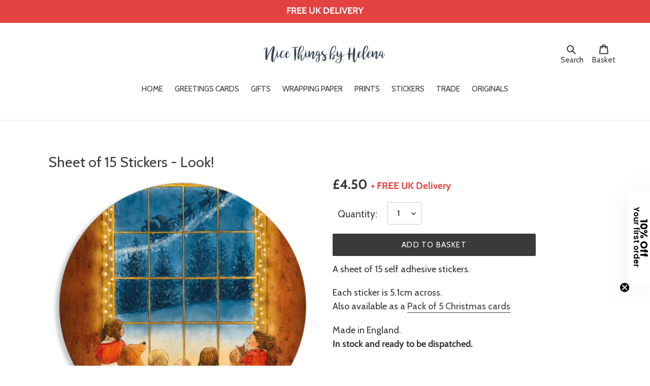

--- FILE ---
content_type: text/html; charset=utf-8
request_url: https://nicethingsbyhelena.com/products/sheet-of-15-stickers-look
body_size: 31633
content:
<!doctype html>
<html class="no-js" lang="en">
<head>
  <meta charset="utf-8">
  <meta http-equiv="X-UA-Compatible" content="IE=edge,chrome=1">
  <meta name="viewport" content="width=device-width,initial-scale=1">
  <meta name="theme-color" content="#3a3a3a">
  <link rel="canonical" href="https://nicethingsbyhelena.com/products/sheet-of-15-stickers-look"><link rel="shortcut icon" href="//nicethingsbyhelena.com/cdn/shop/files/pp_32x32.jpg?v=1615810908" type="image/png"><title>Sheet of 15 Stickers - Look!
&ndash; Nice Things by Helena</title><meta name="description" content="A sheet of 15 self adhesive stickers. Each sticker is 5.1cm across.Also available as a Pack of 5 Christmas cards Made in England."><!-- /snippets/social-meta-tags.liquid -->




<meta property="og:site_name" content="Nice Things by Helena">
<meta property="og:url" content="https://nicethingsbyhelena.com/products/sheet-of-15-stickers-look">
<meta property="og:title" content="Sheet of 15 Stickers - Look!">
<meta property="og:type" content="product">
<meta property="og:description" content="A sheet of 15 self adhesive stickers. Each sticker is 5.1cm across.Also available as a Pack of 5 Christmas cards Made in England.">

  <meta property="og:price:amount" content="4.50">
  <meta property="og:price:currency" content="GBP">

<meta property="og:image" content="http://nicethingsbyhelena.com/cdn/shop/files/LOOKSticker_1200x1200.png?v=1700042415">
<meta property="og:image:secure_url" content="https://nicethingsbyhelena.com/cdn/shop/files/LOOKSticker_1200x1200.png?v=1700042415">


<meta name="twitter:card" content="summary_large_image">
<meta name="twitter:title" content="Sheet of 15 Stickers - Look!">
<meta name="twitter:description" content="A sheet of 15 self adhesive stickers. Each sticker is 5.1cm across.Also available as a Pack of 5 Christmas cards Made in England.">


  <link href="//nicethingsbyhelena.com/cdn/shop/t/1/assets/theme.scss.css?v=90550002287604406601764496540" rel="stylesheet" type="text/css" media="all" />

  <script>
    var theme = {
      breakpoints: {
        medium: 750,
        large: 990,
        widescreen: 1400
      },
      strings: {
        addToCart: "Add to basket",
        soldOut: "Sold out",
        unavailable: "Unavailable",
        regularPrice: "Regular price",
        salePrice: "Sale price",
        sale: "Clearance",
        fromLowestPrice: "from [price]",
        vendor: "Vendor",
        showMore: "Show More",
        showLess: "Show Less",
        searchFor: "Search for",
        addressError: "Error looking up that address",
        addressNoResults: "No results for that address",
        addressQueryLimit: "You have exceeded the Google API usage limit. Consider upgrading to a \u003ca href=\"https:\/\/developers.google.com\/maps\/premium\/usage-limits\"\u003ePremium Plan\u003c\/a\u003e.",
        authError: "There was a problem authenticating your Google Maps account.",
        newWindow: "Opens in a new window.",
        external: "Opens external website.",
        newWindowExternal: "Opens external website in a new window.",
        removeLabel: "Remove [product]",
        update: "Update",
        quantity: "Quantity",
        discountedTotal: "Discounted total",
        regularTotal: "Regular total",
        priceColumn: "See Price column for discount details.",
        quantityMinimumMessage: "Quantity must be 1 or more",
        cartError: "There was an error while updating your shopping basket. Please try again.",
        removedItemMessage: "Removed \u003cspan class=\"cart__removed-product-details\"\u003e([quantity]) [link]\u003c\/span\u003e from your basket.",
        unitPrice: "Unit price",
        unitPriceSeparator: "per",
        oneCartCount: "1 item",
        otherCartCount: "[count] items",
        quantityLabel: "Quantity: [count]",
        products: "Products",
        loading: "Loading",
        number_of_results: "[result_number] of [results_count]",
        number_of_results_found: "[results_count] results found",
        one_result_found: "1 result found"
      },
      moneyFormat: "£{{amount}}",
      moneyFormatWithCurrency: "£{{amount}}",
      settings: {
        predictiveSearchEnabled: true,
        predictiveSearchShowPrice: true,
        predictiveSearchShowVendor: false
      }
    }

    document.documentElement.className = document.documentElement.className.replace('no-js', 'js');
  </script><script src="//nicethingsbyhelena.com/cdn/shop/t/1/assets/lazysizes.js?v=94224023136283657951589835975" async="async"></script>
  <script src="//nicethingsbyhelena.com/cdn/shop/t/1/assets/vendor.js?v=161914442115412199241720020766" defer="defer"></script>
  <script src="//nicethingsbyhelena.com/cdn/shop/t/1/assets/theme.js?v=117249953807061785391756054845" defer="defer"></script>

  <script>window.performance && window.performance.mark && window.performance.mark('shopify.content_for_header.start');</script><meta id="shopify-digital-wallet" name="shopify-digital-wallet" content="/26772275262/digital_wallets/dialog">
<meta name="shopify-checkout-api-token" content="768edbe854f2894ca6796424e9ed83a1">
<meta id="in-context-paypal-metadata" data-shop-id="26772275262" data-venmo-supported="false" data-environment="production" data-locale="en_US" data-paypal-v4="true" data-currency="GBP">
<link rel="alternate" type="application/json+oembed" href="https://nicethingsbyhelena.com/products/sheet-of-15-stickers-look.oembed">
<script async="async" src="/checkouts/internal/preloads.js?locale=en-GB"></script>
<link rel="preconnect" href="https://shop.app" crossorigin="anonymous">
<script async="async" src="https://shop.app/checkouts/internal/preloads.js?locale=en-GB&shop_id=26772275262" crossorigin="anonymous"></script>
<script id="apple-pay-shop-capabilities" type="application/json">{"shopId":26772275262,"countryCode":"GB","currencyCode":"GBP","merchantCapabilities":["supports3DS"],"merchantId":"gid:\/\/shopify\/Shop\/26772275262","merchantName":"Nice Things by Helena","requiredBillingContactFields":["postalAddress","email"],"requiredShippingContactFields":["postalAddress","email"],"shippingType":"shipping","supportedNetworks":["visa","maestro","masterCard","amex","discover","elo"],"total":{"type":"pending","label":"Nice Things by Helena","amount":"1.00"},"shopifyPaymentsEnabled":true,"supportsSubscriptions":true}</script>
<script id="shopify-features" type="application/json">{"accessToken":"768edbe854f2894ca6796424e9ed83a1","betas":["rich-media-storefront-analytics"],"domain":"nicethingsbyhelena.com","predictiveSearch":true,"shopId":26772275262,"locale":"en"}</script>
<script>var Shopify = Shopify || {};
Shopify.shop = "nice-things-by-helena.myshopify.com";
Shopify.locale = "en";
Shopify.currency = {"active":"GBP","rate":"1.0"};
Shopify.country = "GB";
Shopify.theme = {"name":"Debut","id":82426626110,"schema_name":"Debut","schema_version":"16.5.6","theme_store_id":796,"role":"main"};
Shopify.theme.handle = "null";
Shopify.theme.style = {"id":null,"handle":null};
Shopify.cdnHost = "nicethingsbyhelena.com/cdn";
Shopify.routes = Shopify.routes || {};
Shopify.routes.root = "/";</script>
<script type="module">!function(o){(o.Shopify=o.Shopify||{}).modules=!0}(window);</script>
<script>!function(o){function n(){var o=[];function n(){o.push(Array.prototype.slice.apply(arguments))}return n.q=o,n}var t=o.Shopify=o.Shopify||{};t.loadFeatures=n(),t.autoloadFeatures=n()}(window);</script>
<script>
  window.ShopifyPay = window.ShopifyPay || {};
  window.ShopifyPay.apiHost = "shop.app\/pay";
  window.ShopifyPay.redirectState = null;
</script>
<script id="shop-js-analytics" type="application/json">{"pageType":"product"}</script>
<script defer="defer" async type="module" src="//nicethingsbyhelena.com/cdn/shopifycloud/shop-js/modules/v2/client.init-shop-cart-sync_IZsNAliE.en.esm.js"></script>
<script defer="defer" async type="module" src="//nicethingsbyhelena.com/cdn/shopifycloud/shop-js/modules/v2/chunk.common_0OUaOowp.esm.js"></script>
<script type="module">
  await import("//nicethingsbyhelena.com/cdn/shopifycloud/shop-js/modules/v2/client.init-shop-cart-sync_IZsNAliE.en.esm.js");
await import("//nicethingsbyhelena.com/cdn/shopifycloud/shop-js/modules/v2/chunk.common_0OUaOowp.esm.js");

  window.Shopify.SignInWithShop?.initShopCartSync?.({"fedCMEnabled":true,"windoidEnabled":true});

</script>
<script>
  window.Shopify = window.Shopify || {};
  if (!window.Shopify.featureAssets) window.Shopify.featureAssets = {};
  window.Shopify.featureAssets['shop-js'] = {"shop-cart-sync":["modules/v2/client.shop-cart-sync_DLOhI_0X.en.esm.js","modules/v2/chunk.common_0OUaOowp.esm.js"],"init-fed-cm":["modules/v2/client.init-fed-cm_C6YtU0w6.en.esm.js","modules/v2/chunk.common_0OUaOowp.esm.js"],"shop-button":["modules/v2/client.shop-button_BCMx7GTG.en.esm.js","modules/v2/chunk.common_0OUaOowp.esm.js"],"shop-cash-offers":["modules/v2/client.shop-cash-offers_BT26qb5j.en.esm.js","modules/v2/chunk.common_0OUaOowp.esm.js","modules/v2/chunk.modal_CGo_dVj3.esm.js"],"init-windoid":["modules/v2/client.init-windoid_B9PkRMql.en.esm.js","modules/v2/chunk.common_0OUaOowp.esm.js"],"init-shop-email-lookup-coordinator":["modules/v2/client.init-shop-email-lookup-coordinator_DZkqjsbU.en.esm.js","modules/v2/chunk.common_0OUaOowp.esm.js"],"shop-toast-manager":["modules/v2/client.shop-toast-manager_Di2EnuM7.en.esm.js","modules/v2/chunk.common_0OUaOowp.esm.js"],"shop-login-button":["modules/v2/client.shop-login-button_BtqW_SIO.en.esm.js","modules/v2/chunk.common_0OUaOowp.esm.js","modules/v2/chunk.modal_CGo_dVj3.esm.js"],"avatar":["modules/v2/client.avatar_BTnouDA3.en.esm.js"],"pay-button":["modules/v2/client.pay-button_CWa-C9R1.en.esm.js","modules/v2/chunk.common_0OUaOowp.esm.js"],"init-shop-cart-sync":["modules/v2/client.init-shop-cart-sync_IZsNAliE.en.esm.js","modules/v2/chunk.common_0OUaOowp.esm.js"],"init-customer-accounts":["modules/v2/client.init-customer-accounts_DenGwJTU.en.esm.js","modules/v2/client.shop-login-button_BtqW_SIO.en.esm.js","modules/v2/chunk.common_0OUaOowp.esm.js","modules/v2/chunk.modal_CGo_dVj3.esm.js"],"init-shop-for-new-customer-accounts":["modules/v2/client.init-shop-for-new-customer-accounts_JdHXxpS9.en.esm.js","modules/v2/client.shop-login-button_BtqW_SIO.en.esm.js","modules/v2/chunk.common_0OUaOowp.esm.js","modules/v2/chunk.modal_CGo_dVj3.esm.js"],"init-customer-accounts-sign-up":["modules/v2/client.init-customer-accounts-sign-up_D6__K_p8.en.esm.js","modules/v2/client.shop-login-button_BtqW_SIO.en.esm.js","modules/v2/chunk.common_0OUaOowp.esm.js","modules/v2/chunk.modal_CGo_dVj3.esm.js"],"checkout-modal":["modules/v2/client.checkout-modal_C_ZQDY6s.en.esm.js","modules/v2/chunk.common_0OUaOowp.esm.js","modules/v2/chunk.modal_CGo_dVj3.esm.js"],"shop-follow-button":["modules/v2/client.shop-follow-button_XetIsj8l.en.esm.js","modules/v2/chunk.common_0OUaOowp.esm.js","modules/v2/chunk.modal_CGo_dVj3.esm.js"],"lead-capture":["modules/v2/client.lead-capture_DvA72MRN.en.esm.js","modules/v2/chunk.common_0OUaOowp.esm.js","modules/v2/chunk.modal_CGo_dVj3.esm.js"],"shop-login":["modules/v2/client.shop-login_ClXNxyh6.en.esm.js","modules/v2/chunk.common_0OUaOowp.esm.js","modules/v2/chunk.modal_CGo_dVj3.esm.js"],"payment-terms":["modules/v2/client.payment-terms_CNlwjfZz.en.esm.js","modules/v2/chunk.common_0OUaOowp.esm.js","modules/v2/chunk.modal_CGo_dVj3.esm.js"]};
</script>
<script>(function() {
  var isLoaded = false;
  function asyncLoad() {
    if (isLoaded) return;
    isLoaded = true;
    var urls = ["https:\/\/l.getsitecontrol.com\/xwkkxxzw.js?shop=nice-things-by-helena.myshopify.com"];
    for (var i = 0; i < urls.length; i++) {
      var s = document.createElement('script');
      s.type = 'text/javascript';
      s.async = true;
      s.src = urls[i];
      var x = document.getElementsByTagName('script')[0];
      x.parentNode.insertBefore(s, x);
    }
  };
  if(window.attachEvent) {
    window.attachEvent('onload', asyncLoad);
  } else {
    window.addEventListener('load', asyncLoad, false);
  }
})();</script>
<script id="__st">var __st={"a":26772275262,"offset":0,"reqid":"34d8b2a8-1bfd-40bc-9289-4863bb369d75-1768454666","pageurl":"nicethingsbyhelena.com\/products\/sheet-of-15-stickers-look","u":"b6fc54dd6433","p":"product","rtyp":"product","rid":8252817178870};</script>
<script>window.ShopifyPaypalV4VisibilityTracking = true;</script>
<script id="captcha-bootstrap">!function(){'use strict';const t='contact',e='account',n='new_comment',o=[[t,t],['blogs',n],['comments',n],[t,'customer']],c=[[e,'customer_login'],[e,'guest_login'],[e,'recover_customer_password'],[e,'create_customer']],r=t=>t.map((([t,e])=>`form[action*='/${t}']:not([data-nocaptcha='true']) input[name='form_type'][value='${e}']`)).join(','),a=t=>()=>t?[...document.querySelectorAll(t)].map((t=>t.form)):[];function s(){const t=[...o],e=r(t);return a(e)}const i='password',u='form_key',d=['recaptcha-v3-token','g-recaptcha-response','h-captcha-response',i],f=()=>{try{return window.sessionStorage}catch{return}},m='__shopify_v',_=t=>t.elements[u];function p(t,e,n=!1){try{const o=window.sessionStorage,c=JSON.parse(o.getItem(e)),{data:r}=function(t){const{data:e,action:n}=t;return t[m]||n?{data:e,action:n}:{data:t,action:n}}(c);for(const[e,n]of Object.entries(r))t.elements[e]&&(t.elements[e].value=n);n&&o.removeItem(e)}catch(o){console.error('form repopulation failed',{error:o})}}const l='form_type',E='cptcha';function T(t){t.dataset[E]=!0}const w=window,h=w.document,L='Shopify',v='ce_forms',y='captcha';let A=!1;((t,e)=>{const n=(g='f06e6c50-85a8-45c8-87d0-21a2b65856fe',I='https://cdn.shopify.com/shopifycloud/storefront-forms-hcaptcha/ce_storefront_forms_captcha_hcaptcha.v1.5.2.iife.js',D={infoText:'Protected by hCaptcha',privacyText:'Privacy',termsText:'Terms'},(t,e,n)=>{const o=w[L][v],c=o.bindForm;if(c)return c(t,g,e,D).then(n);var r;o.q.push([[t,g,e,D],n]),r=I,A||(h.body.append(Object.assign(h.createElement('script'),{id:'captcha-provider',async:!0,src:r})),A=!0)});var g,I,D;w[L]=w[L]||{},w[L][v]=w[L][v]||{},w[L][v].q=[],w[L][y]=w[L][y]||{},w[L][y].protect=function(t,e){n(t,void 0,e),T(t)},Object.freeze(w[L][y]),function(t,e,n,w,h,L){const[v,y,A,g]=function(t,e,n){const i=e?o:[],u=t?c:[],d=[...i,...u],f=r(d),m=r(i),_=r(d.filter((([t,e])=>n.includes(e))));return[a(f),a(m),a(_),s()]}(w,h,L),I=t=>{const e=t.target;return e instanceof HTMLFormElement?e:e&&e.form},D=t=>v().includes(t);t.addEventListener('submit',(t=>{const e=I(t);if(!e)return;const n=D(e)&&!e.dataset.hcaptchaBound&&!e.dataset.recaptchaBound,o=_(e),c=g().includes(e)&&(!o||!o.value);(n||c)&&t.preventDefault(),c&&!n&&(function(t){try{if(!f())return;!function(t){const e=f();if(!e)return;const n=_(t);if(!n)return;const o=n.value;o&&e.removeItem(o)}(t);const e=Array.from(Array(32),(()=>Math.random().toString(36)[2])).join('');!function(t,e){_(t)||t.append(Object.assign(document.createElement('input'),{type:'hidden',name:u})),t.elements[u].value=e}(t,e),function(t,e){const n=f();if(!n)return;const o=[...t.querySelectorAll(`input[type='${i}']`)].map((({name:t})=>t)),c=[...d,...o],r={};for(const[a,s]of new FormData(t).entries())c.includes(a)||(r[a]=s);n.setItem(e,JSON.stringify({[m]:1,action:t.action,data:r}))}(t,e)}catch(e){console.error('failed to persist form',e)}}(e),e.submit())}));const S=(t,e)=>{t&&!t.dataset[E]&&(n(t,e.some((e=>e===t))),T(t))};for(const o of['focusin','change'])t.addEventListener(o,(t=>{const e=I(t);D(e)&&S(e,y())}));const B=e.get('form_key'),M=e.get(l),P=B&&M;t.addEventListener('DOMContentLoaded',(()=>{const t=y();if(P)for(const e of t)e.elements[l].value===M&&p(e,B);[...new Set([...A(),...v().filter((t=>'true'===t.dataset.shopifyCaptcha))])].forEach((e=>S(e,t)))}))}(h,new URLSearchParams(w.location.search),n,t,e,['guest_login'])})(!0,!0)}();</script>
<script integrity="sha256-4kQ18oKyAcykRKYeNunJcIwy7WH5gtpwJnB7kiuLZ1E=" data-source-attribution="shopify.loadfeatures" defer="defer" src="//nicethingsbyhelena.com/cdn/shopifycloud/storefront/assets/storefront/load_feature-a0a9edcb.js" crossorigin="anonymous"></script>
<script crossorigin="anonymous" defer="defer" src="//nicethingsbyhelena.com/cdn/shopifycloud/storefront/assets/shopify_pay/storefront-65b4c6d7.js?v=20250812"></script>
<script data-source-attribution="shopify.dynamic_checkout.dynamic.init">var Shopify=Shopify||{};Shopify.PaymentButton=Shopify.PaymentButton||{isStorefrontPortableWallets:!0,init:function(){window.Shopify.PaymentButton.init=function(){};var t=document.createElement("script");t.src="https://nicethingsbyhelena.com/cdn/shopifycloud/portable-wallets/latest/portable-wallets.en.js",t.type="module",document.head.appendChild(t)}};
</script>
<script data-source-attribution="shopify.dynamic_checkout.buyer_consent">
  function portableWalletsHideBuyerConsent(e){var t=document.getElementById("shopify-buyer-consent"),n=document.getElementById("shopify-subscription-policy-button");t&&n&&(t.classList.add("hidden"),t.setAttribute("aria-hidden","true"),n.removeEventListener("click",e))}function portableWalletsShowBuyerConsent(e){var t=document.getElementById("shopify-buyer-consent"),n=document.getElementById("shopify-subscription-policy-button");t&&n&&(t.classList.remove("hidden"),t.removeAttribute("aria-hidden"),n.addEventListener("click",e))}window.Shopify?.PaymentButton&&(window.Shopify.PaymentButton.hideBuyerConsent=portableWalletsHideBuyerConsent,window.Shopify.PaymentButton.showBuyerConsent=portableWalletsShowBuyerConsent);
</script>
<script>
  function portableWalletsCleanup(e){e&&e.src&&console.error("Failed to load portable wallets script "+e.src);var t=document.querySelectorAll("shopify-accelerated-checkout .shopify-payment-button__skeleton, shopify-accelerated-checkout-cart .wallet-cart-button__skeleton"),e=document.getElementById("shopify-buyer-consent");for(let e=0;e<t.length;e++)t[e].remove();e&&e.remove()}function portableWalletsNotLoadedAsModule(e){e instanceof ErrorEvent&&"string"==typeof e.message&&e.message.includes("import.meta")&&"string"==typeof e.filename&&e.filename.includes("portable-wallets")&&(window.removeEventListener("error",portableWalletsNotLoadedAsModule),window.Shopify.PaymentButton.failedToLoad=e,"loading"===document.readyState?document.addEventListener("DOMContentLoaded",window.Shopify.PaymentButton.init):window.Shopify.PaymentButton.init())}window.addEventListener("error",portableWalletsNotLoadedAsModule);
</script>

<script type="module" src="https://nicethingsbyhelena.com/cdn/shopifycloud/portable-wallets/latest/portable-wallets.en.js" onError="portableWalletsCleanup(this)" crossorigin="anonymous"></script>
<script nomodule>
  document.addEventListener("DOMContentLoaded", portableWalletsCleanup);
</script>

<link id="shopify-accelerated-checkout-styles" rel="stylesheet" media="screen" href="https://nicethingsbyhelena.com/cdn/shopifycloud/portable-wallets/latest/accelerated-checkout-backwards-compat.css" crossorigin="anonymous">
<style id="shopify-accelerated-checkout-cart">
        #shopify-buyer-consent {
  margin-top: 1em;
  display: inline-block;
  width: 100%;
}

#shopify-buyer-consent.hidden {
  display: none;
}

#shopify-subscription-policy-button {
  background: none;
  border: none;
  padding: 0;
  text-decoration: underline;
  font-size: inherit;
  cursor: pointer;
}

#shopify-subscription-policy-button::before {
  box-shadow: none;
}

      </style>

<script>window.performance && window.performance.mark && window.performance.mark('shopify.content_for_header.end');</script>
  <script src="//ajax.googleapis.com/ajax/libs/jquery/2.2.3/jquery.min.js" type="text/javascript"></script>
  
<!-- TrustBox script -->
<script type="text/javascript" src="//widget.trustpilot.com/bootstrap/v5/tp.widget.bootstrap.min.js" async></script>
<!-- End TrustBox script -->

  <!-- BEGIN app block: shopify://apps/klaviyo-email-marketing-sms/blocks/klaviyo-onsite-embed/2632fe16-c075-4321-a88b-50b567f42507 -->












  <script async src="https://static.klaviyo.com/onsite/js/VEpUva/klaviyo.js?company_id=VEpUva"></script>
  <script>!function(){if(!window.klaviyo){window._klOnsite=window._klOnsite||[];try{window.klaviyo=new Proxy({},{get:function(n,i){return"push"===i?function(){var n;(n=window._klOnsite).push.apply(n,arguments)}:function(){for(var n=arguments.length,o=new Array(n),w=0;w<n;w++)o[w]=arguments[w];var t="function"==typeof o[o.length-1]?o.pop():void 0,e=new Promise((function(n){window._klOnsite.push([i].concat(o,[function(i){t&&t(i),n(i)}]))}));return e}}})}catch(n){window.klaviyo=window.klaviyo||[],window.klaviyo.push=function(){var n;(n=window._klOnsite).push.apply(n,arguments)}}}}();</script>

  
    <script id="viewed_product">
      if (item == null) {
        var _learnq = _learnq || [];

        var MetafieldReviews = null
        var MetafieldYotpoRating = null
        var MetafieldYotpoCount = null
        var MetafieldLooxRating = null
        var MetafieldLooxCount = null
        var okendoProduct = null
        var okendoProductReviewCount = null
        var okendoProductReviewAverageValue = null
        try {
          // The following fields are used for Customer Hub recently viewed in order to add reviews.
          // This information is not part of __kla_viewed. Instead, it is part of __kla_viewed_reviewed_items
          MetafieldReviews = {};
          MetafieldYotpoRating = null
          MetafieldYotpoCount = null
          MetafieldLooxRating = null
          MetafieldLooxCount = null

          okendoProduct = null
          // If the okendo metafield is not legacy, it will error, which then requires the new json formatted data
          if (okendoProduct && 'error' in okendoProduct) {
            okendoProduct = null
          }
          okendoProductReviewCount = okendoProduct ? okendoProduct.reviewCount : null
          okendoProductReviewAverageValue = okendoProduct ? okendoProduct.reviewAverageValue : null
        } catch (error) {
          console.error('Error in Klaviyo onsite reviews tracking:', error);
        }

        var item = {
          Name: "Sheet of 15 Stickers - Look!",
          ProductID: 8252817178870,
          Categories: ["Nice Bits and Bobs","Products","Send something Nice this Christmas","Stickers","Stickers not clearance"],
          ImageURL: "https://nicethingsbyhelena.com/cdn/shop/files/LOOKSticker_grande.png?v=1700042415",
          URL: "https://nicethingsbyhelena.com/products/sheet-of-15-stickers-look",
          Brand: "Nice Things by Helena",
          Price: "£4.50",
          Value: "4.50",
          CompareAtPrice: "£0.00"
        };
        _learnq.push(['track', 'Viewed Product', item]);
        _learnq.push(['trackViewedItem', {
          Title: item.Name,
          ItemId: item.ProductID,
          Categories: item.Categories,
          ImageUrl: item.ImageURL,
          Url: item.URL,
          Metadata: {
            Brand: item.Brand,
            Price: item.Price,
            Value: item.Value,
            CompareAtPrice: item.CompareAtPrice
          },
          metafields:{
            reviews: MetafieldReviews,
            yotpo:{
              rating: MetafieldYotpoRating,
              count: MetafieldYotpoCount,
            },
            loox:{
              rating: MetafieldLooxRating,
              count: MetafieldLooxCount,
            },
            okendo: {
              rating: okendoProductReviewAverageValue,
              count: okendoProductReviewCount,
            }
          }
        }]);
      }
    </script>
  




  <script>
    window.klaviyoReviewsProductDesignMode = false
  </script>







<!-- END app block --><link href="https://monorail-edge.shopifysvc.com" rel="dns-prefetch">
<script>(function(){if ("sendBeacon" in navigator && "performance" in window) {try {var session_token_from_headers = performance.getEntriesByType('navigation')[0].serverTiming.find(x => x.name == '_s').description;} catch {var session_token_from_headers = undefined;}var session_cookie_matches = document.cookie.match(/_shopify_s=([^;]*)/);var session_token_from_cookie = session_cookie_matches && session_cookie_matches.length === 2 ? session_cookie_matches[1] : "";var session_token = session_token_from_headers || session_token_from_cookie || "";function handle_abandonment_event(e) {var entries = performance.getEntries().filter(function(entry) {return /monorail-edge.shopifysvc.com/.test(entry.name);});if (!window.abandonment_tracked && entries.length === 0) {window.abandonment_tracked = true;var currentMs = Date.now();var navigation_start = performance.timing.navigationStart;var payload = {shop_id: 26772275262,url: window.location.href,navigation_start,duration: currentMs - navigation_start,session_token,page_type: "product"};window.navigator.sendBeacon("https://monorail-edge.shopifysvc.com/v1/produce", JSON.stringify({schema_id: "online_store_buyer_site_abandonment/1.1",payload: payload,metadata: {event_created_at_ms: currentMs,event_sent_at_ms: currentMs}}));}}window.addEventListener('pagehide', handle_abandonment_event);}}());</script>
<script id="web-pixels-manager-setup">(function e(e,d,r,n,o){if(void 0===o&&(o={}),!Boolean(null===(a=null===(i=window.Shopify)||void 0===i?void 0:i.analytics)||void 0===a?void 0:a.replayQueue)){var i,a;window.Shopify=window.Shopify||{};var t=window.Shopify;t.analytics=t.analytics||{};var s=t.analytics;s.replayQueue=[],s.publish=function(e,d,r){return s.replayQueue.push([e,d,r]),!0};try{self.performance.mark("wpm:start")}catch(e){}var l=function(){var e={modern:/Edge?\/(1{2}[4-9]|1[2-9]\d|[2-9]\d{2}|\d{4,})\.\d+(\.\d+|)|Firefox\/(1{2}[4-9]|1[2-9]\d|[2-9]\d{2}|\d{4,})\.\d+(\.\d+|)|Chrom(ium|e)\/(9{2}|\d{3,})\.\d+(\.\d+|)|(Maci|X1{2}).+ Version\/(15\.\d+|(1[6-9]|[2-9]\d|\d{3,})\.\d+)([,.]\d+|)( \(\w+\)|)( Mobile\/\w+|) Safari\/|Chrome.+OPR\/(9{2}|\d{3,})\.\d+\.\d+|(CPU[ +]OS|iPhone[ +]OS|CPU[ +]iPhone|CPU IPhone OS|CPU iPad OS)[ +]+(15[._]\d+|(1[6-9]|[2-9]\d|\d{3,})[._]\d+)([._]\d+|)|Android:?[ /-](13[3-9]|1[4-9]\d|[2-9]\d{2}|\d{4,})(\.\d+|)(\.\d+|)|Android.+Firefox\/(13[5-9]|1[4-9]\d|[2-9]\d{2}|\d{4,})\.\d+(\.\d+|)|Android.+Chrom(ium|e)\/(13[3-9]|1[4-9]\d|[2-9]\d{2}|\d{4,})\.\d+(\.\d+|)|SamsungBrowser\/([2-9]\d|\d{3,})\.\d+/,legacy:/Edge?\/(1[6-9]|[2-9]\d|\d{3,})\.\d+(\.\d+|)|Firefox\/(5[4-9]|[6-9]\d|\d{3,})\.\d+(\.\d+|)|Chrom(ium|e)\/(5[1-9]|[6-9]\d|\d{3,})\.\d+(\.\d+|)([\d.]+$|.*Safari\/(?![\d.]+ Edge\/[\d.]+$))|(Maci|X1{2}).+ Version\/(10\.\d+|(1[1-9]|[2-9]\d|\d{3,})\.\d+)([,.]\d+|)( \(\w+\)|)( Mobile\/\w+|) Safari\/|Chrome.+OPR\/(3[89]|[4-9]\d|\d{3,})\.\d+\.\d+|(CPU[ +]OS|iPhone[ +]OS|CPU[ +]iPhone|CPU IPhone OS|CPU iPad OS)[ +]+(10[._]\d+|(1[1-9]|[2-9]\d|\d{3,})[._]\d+)([._]\d+|)|Android:?[ /-](13[3-9]|1[4-9]\d|[2-9]\d{2}|\d{4,})(\.\d+|)(\.\d+|)|Mobile Safari.+OPR\/([89]\d|\d{3,})\.\d+\.\d+|Android.+Firefox\/(13[5-9]|1[4-9]\d|[2-9]\d{2}|\d{4,})\.\d+(\.\d+|)|Android.+Chrom(ium|e)\/(13[3-9]|1[4-9]\d|[2-9]\d{2}|\d{4,})\.\d+(\.\d+|)|Android.+(UC? ?Browser|UCWEB|U3)[ /]?(15\.([5-9]|\d{2,})|(1[6-9]|[2-9]\d|\d{3,})\.\d+)\.\d+|SamsungBrowser\/(5\.\d+|([6-9]|\d{2,})\.\d+)|Android.+MQ{2}Browser\/(14(\.(9|\d{2,})|)|(1[5-9]|[2-9]\d|\d{3,})(\.\d+|))(\.\d+|)|K[Aa][Ii]OS\/(3\.\d+|([4-9]|\d{2,})\.\d+)(\.\d+|)/},d=e.modern,r=e.legacy,n=navigator.userAgent;return n.match(d)?"modern":n.match(r)?"legacy":"unknown"}(),u="modern"===l?"modern":"legacy",c=(null!=n?n:{modern:"",legacy:""})[u],f=function(e){return[e.baseUrl,"/wpm","/b",e.hashVersion,"modern"===e.buildTarget?"m":"l",".js"].join("")}({baseUrl:d,hashVersion:r,buildTarget:u}),m=function(e){var d=e.version,r=e.bundleTarget,n=e.surface,o=e.pageUrl,i=e.monorailEndpoint;return{emit:function(e){var a=e.status,t=e.errorMsg,s=(new Date).getTime(),l=JSON.stringify({metadata:{event_sent_at_ms:s},events:[{schema_id:"web_pixels_manager_load/3.1",payload:{version:d,bundle_target:r,page_url:o,status:a,surface:n,error_msg:t},metadata:{event_created_at_ms:s}}]});if(!i)return console&&console.warn&&console.warn("[Web Pixels Manager] No Monorail endpoint provided, skipping logging."),!1;try{return self.navigator.sendBeacon.bind(self.navigator)(i,l)}catch(e){}var u=new XMLHttpRequest;try{return u.open("POST",i,!0),u.setRequestHeader("Content-Type","text/plain"),u.send(l),!0}catch(e){return console&&console.warn&&console.warn("[Web Pixels Manager] Got an unhandled error while logging to Monorail."),!1}}}}({version:r,bundleTarget:l,surface:e.surface,pageUrl:self.location.href,monorailEndpoint:e.monorailEndpoint});try{o.browserTarget=l,function(e){var d=e.src,r=e.async,n=void 0===r||r,o=e.onload,i=e.onerror,a=e.sri,t=e.scriptDataAttributes,s=void 0===t?{}:t,l=document.createElement("script"),u=document.querySelector("head"),c=document.querySelector("body");if(l.async=n,l.src=d,a&&(l.integrity=a,l.crossOrigin="anonymous"),s)for(var f in s)if(Object.prototype.hasOwnProperty.call(s,f))try{l.dataset[f]=s[f]}catch(e){}if(o&&l.addEventListener("load",o),i&&l.addEventListener("error",i),u)u.appendChild(l);else{if(!c)throw new Error("Did not find a head or body element to append the script");c.appendChild(l)}}({src:f,async:!0,onload:function(){if(!function(){var e,d;return Boolean(null===(d=null===(e=window.Shopify)||void 0===e?void 0:e.analytics)||void 0===d?void 0:d.initialized)}()){var d=window.webPixelsManager.init(e)||void 0;if(d){var r=window.Shopify.analytics;r.replayQueue.forEach((function(e){var r=e[0],n=e[1],o=e[2];d.publishCustomEvent(r,n,o)})),r.replayQueue=[],r.publish=d.publishCustomEvent,r.visitor=d.visitor,r.initialized=!0}}},onerror:function(){return m.emit({status:"failed",errorMsg:"".concat(f," has failed to load")})},sri:function(e){var d=/^sha384-[A-Za-z0-9+/=]+$/;return"string"==typeof e&&d.test(e)}(c)?c:"",scriptDataAttributes:o}),m.emit({status:"loading"})}catch(e){m.emit({status:"failed",errorMsg:(null==e?void 0:e.message)||"Unknown error"})}}})({shopId: 26772275262,storefrontBaseUrl: "https://nicethingsbyhelena.com",extensionsBaseUrl: "https://extensions.shopifycdn.com/cdn/shopifycloud/web-pixels-manager",monorailEndpoint: "https://monorail-edge.shopifysvc.com/unstable/produce_batch",surface: "storefront-renderer",enabledBetaFlags: ["2dca8a86"],webPixelsConfigList: [{"id":"1611563385","configuration":"{\"accountID\":\"VEpUva\",\"webPixelConfig\":\"eyJlbmFibGVBZGRlZFRvQ2FydEV2ZW50cyI6IHRydWV9\"}","eventPayloadVersion":"v1","runtimeContext":"STRICT","scriptVersion":"524f6c1ee37bacdca7657a665bdca589","type":"APP","apiClientId":123074,"privacyPurposes":["ANALYTICS","MARKETING"],"dataSharingAdjustments":{"protectedCustomerApprovalScopes":["read_customer_address","read_customer_email","read_customer_name","read_customer_personal_data","read_customer_phone"]}},{"id":"951910777","configuration":"{\"config\":\"{\\\"pixel_id\\\":\\\"GT-TWRL33BH\\\",\\\"target_country\\\":\\\"GB\\\",\\\"gtag_events\\\":[{\\\"type\\\":\\\"purchase\\\",\\\"action_label\\\":\\\"MC-2W9CFJWX9C\\\"},{\\\"type\\\":\\\"page_view\\\",\\\"action_label\\\":\\\"MC-2W9CFJWX9C\\\"},{\\\"type\\\":\\\"view_item\\\",\\\"action_label\\\":\\\"MC-2W9CFJWX9C\\\"}],\\\"enable_monitoring_mode\\\":false}\"}","eventPayloadVersion":"v1","runtimeContext":"OPEN","scriptVersion":"b2a88bafab3e21179ed38636efcd8a93","type":"APP","apiClientId":1780363,"privacyPurposes":[],"dataSharingAdjustments":{"protectedCustomerApprovalScopes":["read_customer_address","read_customer_email","read_customer_name","read_customer_personal_data","read_customer_phone"]}},{"id":"458096886","configuration":"{\"pixel_id\":\"539514086717500\",\"pixel_type\":\"facebook_pixel\",\"metaapp_system_user_token\":\"-\"}","eventPayloadVersion":"v1","runtimeContext":"OPEN","scriptVersion":"ca16bc87fe92b6042fbaa3acc2fbdaa6","type":"APP","apiClientId":2329312,"privacyPurposes":["ANALYTICS","MARKETING","SALE_OF_DATA"],"dataSharingAdjustments":{"protectedCustomerApprovalScopes":["read_customer_address","read_customer_email","read_customer_name","read_customer_personal_data","read_customer_phone"]}},{"id":"181141881","eventPayloadVersion":"v1","runtimeContext":"LAX","scriptVersion":"1","type":"CUSTOM","privacyPurposes":["ANALYTICS"],"name":"Google Analytics tag (migrated)"},{"id":"shopify-app-pixel","configuration":"{}","eventPayloadVersion":"v1","runtimeContext":"STRICT","scriptVersion":"0450","apiClientId":"shopify-pixel","type":"APP","privacyPurposes":["ANALYTICS","MARKETING"]},{"id":"shopify-custom-pixel","eventPayloadVersion":"v1","runtimeContext":"LAX","scriptVersion":"0450","apiClientId":"shopify-pixel","type":"CUSTOM","privacyPurposes":["ANALYTICS","MARKETING"]}],isMerchantRequest: false,initData: {"shop":{"name":"Nice Things by Helena","paymentSettings":{"currencyCode":"GBP"},"myshopifyDomain":"nice-things-by-helena.myshopify.com","countryCode":"GB","storefrontUrl":"https:\/\/nicethingsbyhelena.com"},"customer":null,"cart":null,"checkout":null,"productVariants":[{"price":{"amount":4.5,"currencyCode":"GBP"},"product":{"title":"Sheet of 15 Stickers - Look!","vendor":"Nice Things by Helena","id":"8252817178870","untranslatedTitle":"Sheet of 15 Stickers - Look!","url":"\/products\/sheet-of-15-stickers-look","type":"Stickers"},"id":"45640489271542","image":{"src":"\/\/nicethingsbyhelena.com\/cdn\/shop\/files\/LOOKSticker.png?v=1700042415"},"sku":"","title":"Default Title","untranslatedTitle":"Default Title"}],"purchasingCompany":null},},"https://nicethingsbyhelena.com/cdn","7cecd0b6w90c54c6cpe92089d5m57a67346",{"modern":"","legacy":""},{"shopId":"26772275262","storefrontBaseUrl":"https:\/\/nicethingsbyhelena.com","extensionBaseUrl":"https:\/\/extensions.shopifycdn.com\/cdn\/shopifycloud\/web-pixels-manager","surface":"storefront-renderer","enabledBetaFlags":"[\"2dca8a86\"]","isMerchantRequest":"false","hashVersion":"7cecd0b6w90c54c6cpe92089d5m57a67346","publish":"custom","events":"[[\"page_viewed\",{}],[\"product_viewed\",{\"productVariant\":{\"price\":{\"amount\":4.5,\"currencyCode\":\"GBP\"},\"product\":{\"title\":\"Sheet of 15 Stickers - Look!\",\"vendor\":\"Nice Things by Helena\",\"id\":\"8252817178870\",\"untranslatedTitle\":\"Sheet of 15 Stickers - Look!\",\"url\":\"\/products\/sheet-of-15-stickers-look\",\"type\":\"Stickers\"},\"id\":\"45640489271542\",\"image\":{\"src\":\"\/\/nicethingsbyhelena.com\/cdn\/shop\/files\/LOOKSticker.png?v=1700042415\"},\"sku\":\"\",\"title\":\"Default Title\",\"untranslatedTitle\":\"Default Title\"}}]]"});</script><script>
  window.ShopifyAnalytics = window.ShopifyAnalytics || {};
  window.ShopifyAnalytics.meta = window.ShopifyAnalytics.meta || {};
  window.ShopifyAnalytics.meta.currency = 'GBP';
  var meta = {"product":{"id":8252817178870,"gid":"gid:\/\/shopify\/Product\/8252817178870","vendor":"Nice Things by Helena","type":"Stickers","handle":"sheet-of-15-stickers-look","variants":[{"id":45640489271542,"price":450,"name":"Sheet of 15 Stickers - Look!","public_title":null,"sku":""}],"remote":false},"page":{"pageType":"product","resourceType":"product","resourceId":8252817178870,"requestId":"34d8b2a8-1bfd-40bc-9289-4863bb369d75-1768454666"}};
  for (var attr in meta) {
    window.ShopifyAnalytics.meta[attr] = meta[attr];
  }
</script>
<script class="analytics">
  (function () {
    var customDocumentWrite = function(content) {
      var jquery = null;

      if (window.jQuery) {
        jquery = window.jQuery;
      } else if (window.Checkout && window.Checkout.$) {
        jquery = window.Checkout.$;
      }

      if (jquery) {
        jquery('body').append(content);
      }
    };

    var hasLoggedConversion = function(token) {
      if (token) {
        return document.cookie.indexOf('loggedConversion=' + token) !== -1;
      }
      return false;
    }

    var setCookieIfConversion = function(token) {
      if (token) {
        var twoMonthsFromNow = new Date(Date.now());
        twoMonthsFromNow.setMonth(twoMonthsFromNow.getMonth() + 2);

        document.cookie = 'loggedConversion=' + token + '; expires=' + twoMonthsFromNow;
      }
    }

    var trekkie = window.ShopifyAnalytics.lib = window.trekkie = window.trekkie || [];
    if (trekkie.integrations) {
      return;
    }
    trekkie.methods = [
      'identify',
      'page',
      'ready',
      'track',
      'trackForm',
      'trackLink'
    ];
    trekkie.factory = function(method) {
      return function() {
        var args = Array.prototype.slice.call(arguments);
        args.unshift(method);
        trekkie.push(args);
        return trekkie;
      };
    };
    for (var i = 0; i < trekkie.methods.length; i++) {
      var key = trekkie.methods[i];
      trekkie[key] = trekkie.factory(key);
    }
    trekkie.load = function(config) {
      trekkie.config = config || {};
      trekkie.config.initialDocumentCookie = document.cookie;
      var first = document.getElementsByTagName('script')[0];
      var script = document.createElement('script');
      script.type = 'text/javascript';
      script.onerror = function(e) {
        var scriptFallback = document.createElement('script');
        scriptFallback.type = 'text/javascript';
        scriptFallback.onerror = function(error) {
                var Monorail = {
      produce: function produce(monorailDomain, schemaId, payload) {
        var currentMs = new Date().getTime();
        var event = {
          schema_id: schemaId,
          payload: payload,
          metadata: {
            event_created_at_ms: currentMs,
            event_sent_at_ms: currentMs
          }
        };
        return Monorail.sendRequest("https://" + monorailDomain + "/v1/produce", JSON.stringify(event));
      },
      sendRequest: function sendRequest(endpointUrl, payload) {
        // Try the sendBeacon API
        if (window && window.navigator && typeof window.navigator.sendBeacon === 'function' && typeof window.Blob === 'function' && !Monorail.isIos12()) {
          var blobData = new window.Blob([payload], {
            type: 'text/plain'
          });

          if (window.navigator.sendBeacon(endpointUrl, blobData)) {
            return true;
          } // sendBeacon was not successful

        } // XHR beacon

        var xhr = new XMLHttpRequest();

        try {
          xhr.open('POST', endpointUrl);
          xhr.setRequestHeader('Content-Type', 'text/plain');
          xhr.send(payload);
        } catch (e) {
          console.log(e);
        }

        return false;
      },
      isIos12: function isIos12() {
        return window.navigator.userAgent.lastIndexOf('iPhone; CPU iPhone OS 12_') !== -1 || window.navigator.userAgent.lastIndexOf('iPad; CPU OS 12_') !== -1;
      }
    };
    Monorail.produce('monorail-edge.shopifysvc.com',
      'trekkie_storefront_load_errors/1.1',
      {shop_id: 26772275262,
      theme_id: 82426626110,
      app_name: "storefront",
      context_url: window.location.href,
      source_url: "//nicethingsbyhelena.com/cdn/s/trekkie.storefront.55c6279c31a6628627b2ba1c5ff367020da294e2.min.js"});

        };
        scriptFallback.async = true;
        scriptFallback.src = '//nicethingsbyhelena.com/cdn/s/trekkie.storefront.55c6279c31a6628627b2ba1c5ff367020da294e2.min.js';
        first.parentNode.insertBefore(scriptFallback, first);
      };
      script.async = true;
      script.src = '//nicethingsbyhelena.com/cdn/s/trekkie.storefront.55c6279c31a6628627b2ba1c5ff367020da294e2.min.js';
      first.parentNode.insertBefore(script, first);
    };
    trekkie.load(
      {"Trekkie":{"appName":"storefront","development":false,"defaultAttributes":{"shopId":26772275262,"isMerchantRequest":null,"themeId":82426626110,"themeCityHash":"6178511491578614505","contentLanguage":"en","currency":"GBP","eventMetadataId":"1219e338-6609-4a2a-ae3a-e1955c86ff55"},"isServerSideCookieWritingEnabled":true,"monorailRegion":"shop_domain","enabledBetaFlags":["65f19447"]},"Session Attribution":{},"S2S":{"facebookCapiEnabled":true,"source":"trekkie-storefront-renderer","apiClientId":580111}}
    );

    var loaded = false;
    trekkie.ready(function() {
      if (loaded) return;
      loaded = true;

      window.ShopifyAnalytics.lib = window.trekkie;

      var originalDocumentWrite = document.write;
      document.write = customDocumentWrite;
      try { window.ShopifyAnalytics.merchantGoogleAnalytics.call(this); } catch(error) {};
      document.write = originalDocumentWrite;

      window.ShopifyAnalytics.lib.page(null,{"pageType":"product","resourceType":"product","resourceId":8252817178870,"requestId":"34d8b2a8-1bfd-40bc-9289-4863bb369d75-1768454666","shopifyEmitted":true});

      var match = window.location.pathname.match(/checkouts\/(.+)\/(thank_you|post_purchase)/)
      var token = match? match[1]: undefined;
      if (!hasLoggedConversion(token)) {
        setCookieIfConversion(token);
        window.ShopifyAnalytics.lib.track("Viewed Product",{"currency":"GBP","variantId":45640489271542,"productId":8252817178870,"productGid":"gid:\/\/shopify\/Product\/8252817178870","name":"Sheet of 15 Stickers - Look!","price":"4.50","sku":"","brand":"Nice Things by Helena","variant":null,"category":"Stickers","nonInteraction":true,"remote":false},undefined,undefined,{"shopifyEmitted":true});
      window.ShopifyAnalytics.lib.track("monorail:\/\/trekkie_storefront_viewed_product\/1.1",{"currency":"GBP","variantId":45640489271542,"productId":8252817178870,"productGid":"gid:\/\/shopify\/Product\/8252817178870","name":"Sheet of 15 Stickers - Look!","price":"4.50","sku":"","brand":"Nice Things by Helena","variant":null,"category":"Stickers","nonInteraction":true,"remote":false,"referer":"https:\/\/nicethingsbyhelena.com\/products\/sheet-of-15-stickers-look"});
      }
    });


        var eventsListenerScript = document.createElement('script');
        eventsListenerScript.async = true;
        eventsListenerScript.src = "//nicethingsbyhelena.com/cdn/shopifycloud/storefront/assets/shop_events_listener-3da45d37.js";
        document.getElementsByTagName('head')[0].appendChild(eventsListenerScript);

})();</script>
  <script>
  if (!window.ga || (window.ga && typeof window.ga !== 'function')) {
    window.ga = function ga() {
      (window.ga.q = window.ga.q || []).push(arguments);
      if (window.Shopify && window.Shopify.analytics && typeof window.Shopify.analytics.publish === 'function') {
        window.Shopify.analytics.publish("ga_stub_called", {}, {sendTo: "google_osp_migration"});
      }
      console.error("Shopify's Google Analytics stub called with:", Array.from(arguments), "\nSee https://help.shopify.com/manual/promoting-marketing/pixels/pixel-migration#google for more information.");
    };
    if (window.Shopify && window.Shopify.analytics && typeof window.Shopify.analytics.publish === 'function') {
      window.Shopify.analytics.publish("ga_stub_initialized", {}, {sendTo: "google_osp_migration"});
    }
  }
</script>
<script
  defer
  src="https://nicethingsbyhelena.com/cdn/shopifycloud/perf-kit/shopify-perf-kit-3.0.3.min.js"
  data-application="storefront-renderer"
  data-shop-id="26772275262"
  data-render-region="gcp-us-east1"
  data-page-type="product"
  data-theme-instance-id="82426626110"
  data-theme-name="Debut"
  data-theme-version="16.5.6"
  data-monorail-region="shop_domain"
  data-resource-timing-sampling-rate="10"
  data-shs="true"
  data-shs-beacon="true"
  data-shs-export-with-fetch="true"
  data-shs-logs-sample-rate="1"
  data-shs-beacon-endpoint="https://nicethingsbyhelena.com/api/collect"
></script>
</head>
  
<body class="template-product">

  <a class="in-page-link visually-hidden skip-link" href="#MainContent">Skip to content</a><style data-shopify>

  .cart-popup {
    box-shadow: 1px 1px 10px 2px rgba(235, 235, 235, 0.5);
  }</style><div class="cart-popup-wrapper cart-popup-wrapper--hidden" role="dialog" aria-modal="true" aria-labelledby="CartPopupHeading" data-cart-popup-wrapper id="cartPopUpWrapper">
  <div class="cart-popup" data-cart-popup tabindex="-1">
    <div class="cart-popup__header">
      <h2 id="CartPopupHeading" class="cart-popup__heading" style="font-size:16px;">SUCCESSFULLY ADDED TO BASKET:</h2>
      <button class="cart-popup__close" aria-label="Close" data-cart-popup-close><svg aria-hidden="true" focusable="false" role="presentation" class="icon icon-close" viewBox="0 0 40 40"><path d="M23.868 20.015L39.117 4.78c1.11-1.108 1.11-2.77 0-3.877-1.109-1.108-2.773-1.108-3.882 0L19.986 16.137 4.737.904C3.628-.204 1.965-.204.856.904c-1.11 1.108-1.11 2.77 0 3.877l15.249 15.234L.855 35.248c-1.108 1.108-1.108 2.77 0 3.877.555.554 1.248.831 1.942.831s1.386-.277 1.94-.83l15.25-15.234 15.248 15.233c.555.554 1.248.831 1.941.831s1.387-.277 1.941-.83c1.11-1.109 1.11-2.77 0-3.878L23.868 20.015z" class="layer"/></svg></button>
    </div>
    
    
    
    <div class="cart-popup-item">
      <div class="cart-popup-item__image-wrapper hide" data-cart-popup-image-wrapper>
        <div class="cart-popup-item__image cart-popup-item__image--placeholder" data-cart-popup-image-placeholder>
          <div data-placeholder-size></div>
          <div class="placeholder-background placeholder-background--animation"></div>
        </div>
      </div>
      <div class="cart-popup-item__description">
        <div>
          <div class="cart-popup-item__title" data-cart-popup-title></div>
          <ul class="product-details" style="font-size:16px;" aria-label="Product details" data-cart-popup-product-details></ul>
        </div>
        <div class="cart-popup-item__quantity">
          <span class="visually-hidden" data-cart-popup-quantity-label></span>
          <span aria-hidden="true">Qty:</span>
          <span aria-hidden="true" data-cart-popup-quantity></span>
        </div>
      </div>
    </div>

   <!-- <a href="/cart" class="cart-popup__cta-link btn btn--secondary-accent">
      View shopping basket (<span data-cart-popup-cart-quantity></span>)
    </a> -->
    
    
    
    <a href="/cart"><img src="https://cdn.shopify.com/s/files/1/0267/7227/5262/files/paymentoptions.png?v=1640806727" style="display: block;margin-left: auto;margin-right: auto;width: 85%;" border="0"></a>

    
    
    
    <a href="/cart"><div style="font-size:17px;background-color:#f6f6f6;text-align:center;padding-bottom:10px;padding-top:10px;text-decoration:none;font-weight:bold;" id="popupdelmessage"></div></a>
     
    
 
    <a href="/cart" class="cart-popup__cta-link btn btn--secondary-accent" style="background-color:#3a3a3a !important;color:#ffffff !important;">
      PROCEED TO CHECKOUT
    </a> 
    <script>
      function hideCP() {
        document.getElementById("cartPopUpWrapper").style.display = "none";
      }
    </script>
    <style>
a:visited { text-decoration:none !important;}
a:hover { text-decoration:none !important; }
a:active { text-decoration:none !important; }
    </style>
    
    
      
      </div>
      
    </div>
  </div>
</div>


<div id="shopify-section-header" class="shopify-section"> 


  
  
  
  
  
  
  

  <style>
    
      .site-header__logo-image {
        max-width: 250px;
      }
    

    
  </style>


<style>
  .search-bar__submit .icon {
   top: -18 !important; 
  }
</style>
<div id="SearchDrawer" class="search-bar drawer drawer--top" role="dialog" style="min-height: 185px;padding-bottom:15px;vertical-align:center;" aria-modal="true" aria-label="Search" data-predictive-search-drawer>
  <div class="search-bar__interior">
    <div class="search-form__container" data-search-form-container>
      <form class="search-form search-bar__form" action="/search" method="get" role="search">
        <div class="search-form__input-wrapper">
          <input
            type="text"
            name="q"
            placeholder="Search"
            role="combobox"
            aria-autocomplete="list"
            aria-owns="predictive-search-results"
            aria-expanded="false"
            aria-label="Search"
            aria-haspopup="listbox"
            class="search-form__input search-bar__input"
            data-predictive-search-drawer-input
          />
          <input type="hidden" name="options[prefix]" value="last" aria-hidden="true" />
          <div class="predictive-search-wrapper predictive-search-wrapper--drawer" data-predictive-search-mount="drawer">
            
          </div>
           
          
          <div style="padding-top:10px;position:absolute;"><b>Quick links:</b><br/>
               <a href="https://nicethingsbyhelena.com/collections/cards" style="text-decoration:underline;">Greetings Cards</a>&nbsp;
               <a href="https://nicethingsbyhelena.com/collections/prints" style="text-decoration:underline;">Prints (Wall Art)</a>&nbsp;
               <a href="https://nicethingsbyhelena.com/collections/home" style="text-decoration:underline;">Homeware</a>&nbsp;
               <a href="https://nicethingsbyhelena.com/collections/bags-by-helena" style="text-decoration:underline;">Bags</a>
               <br/>
            </div>
          
        </div>

        <button class="search-bar__submit search-form__submit"
          type="submit"
          data-search-form-submit style="top: -18 !important;">
          <svg aria-hidden="true" focusable="false" role="presentation" class="icon icon-search" viewBox="0 0 37 40"><path d="M35.6 36l-9.8-9.8c4.1-5.4 3.6-13.2-1.3-18.1-5.4-5.4-14.2-5.4-19.7 0-5.4 5.4-5.4 14.2 0 19.7 2.6 2.6 6.1 4.1 9.8 4.1 3 0 5.9-1 8.3-2.8l9.8 9.8c.4.4.9.6 1.4.6s1-.2 1.4-.6c.9-.9.9-2.1.1-2.9zm-20.9-8.2c-2.6 0-5.1-1-7-2.9-3.9-3.9-3.9-10.1 0-14C9.6 9 12.2 8 14.7 8s5.1 1 7 2.9c3.9 3.9 3.9 10.1 0 14-1.9 1.9-4.4 2.9-7 2.9z"/></svg>
          <span class="icon__fallback-text" style="top: -18 !important;">Submit</span>
        </button>
      </form>

      <div class="search-bar__actions" style="top: -18 !important;">
        <button type="button" class="btn--link search-bar__close js-drawer-close" style="top: -18 !important;">
          <svg aria-hidden="true" focusable="false" role="presentation" class="icon icon-close" viewBox="0 0 40 40"><path d="M23.868 20.015L39.117 4.78c1.11-1.108 1.11-2.77 0-3.877-1.109-1.108-2.773-1.108-3.882 0L19.986 16.137 4.737.904C3.628-.204 1.965-.204.856.904c-1.11 1.108-1.11 2.77 0 3.877l15.249 15.234L.855 35.248c-1.108 1.108-1.108 2.77 0 3.877.555.554 1.248.831 1.942.831s1.386-.277 1.94-.83l15.25-15.234 15.248 15.233c.555.554 1.248.831 1.941.831s1.387-.277 1.941-.83c1.11-1.109 1.11-2.77 0-3.878L23.868 20.015z" class="layer"/></svg>
          <span class="icon__fallback-text" style="top: -18 !important;">Close search</span>
        </button>
      </div>
      
     
      
    </div>
    
     
   
    
  </div>
  
  
          
  
</div>


<div data-section-id="header" data-section-type="header-section" data-header-section>
  
  
    

      <style>
        .announcement-bar {
          
          background-color: #15272E;
          
        }

        .announcement-bar--link:hover {
          

          
            
            background-color: #5a5a5a;
          
        }

        .announcement-bar__message {
          color: #ffffff;
        }
      </style>


  
      
        <div class="announcement-bar" id="announcementbardiv" style="background-color:#4f0341 !important;">
      

 
          

           
          <div class="announcement-bar__message" id="bannermessage" style="font-size:1.2em;margin-top:-3px;color:#FFFFFF !important;padding-bottom:6px;min-height: 48px;"><b>FREE UK DELIVERY</b> TODAY</div>
          <script>
            document.getElementById("bannermessage").style.backgroundColor = "#E24240";
            document.getElementById("bannermessage").style.color = "#ffffff";
          </script>
          <script>
          var bannerMessageInner = document.getElementById('bannermessage');
          var texts = [
            "<b>FREE UK DELIVERY</b>",
            "+BUY ANY 5 CARDS <b>GET 1 FREE</b>"
          ];
          var currentIndex = 0;
          function changeText() {
            bannerMessageInner.innerHTML = texts[currentIndex];
            currentIndex = (currentIndex + 1) % texts.length;
          }
          changeText();
          setInterval(changeText, 10000);
          </script>

          
          

      
        </div>
      
    
  
  

<header class="site-header logo--center" role="banner">

    <div class="grid grid--no-gutters grid--table site-header__mobile-nav">
      

      <div class="grid__item medium-up--one-third medium-up--push-one-third logo-align--center">
        
        
          <div class="h2 site-header__logo">
        
          
<a href="/" class="site-header__logo-image site-header__logo-image--centered">
              
              <img class="lazyload js"
                   src="//nicethingsbyhelena.com/cdn/shop/files/logotextonly_300x300.png?v=1614328133"
                   data-src="//nicethingsbyhelena.com/cdn/shop/files/logotextonly_{width}x.png?v=1614328133"
                   data-widths="[180, 360, 540, 720, 900, 1080, 1296, 1512, 1728, 2048]"
                   data-aspectratio="5.246913580246914"
                   data-sizes="auto"
                   alt="Nice Things by Helena"
                   style="max-width: 250px">
              <noscript>
                
                <img src="//nicethingsbyhelena.com/cdn/shop/files/logotextonly_250x.png?v=1614328133"
                     srcset="//nicethingsbyhelena.com/cdn/shop/files/logotextonly_250x.png?v=1614328133 1x, //nicethingsbyhelena.com/cdn/shop/files/logotextonly_250x@2x.png?v=1614328133 2x"
                     alt="Nice Things by Helena"
                     style="max-width: 250px;">
              </noscript>
            </a>
          
        
          </div>
        
      </div>

      

      <div class="grid__item medium-up--one-third medium-up--push-one-third text-right site-header__icons">
        <div class="site-header__icons-wrapper" style="text-align:center">

          <button type="button" class="btn--link site-header__icon site-header__search-toggle js-drawer-open-top" style="text-align:center">
            <svg aria-hidden="true" focusable="false" role="presentation" class="icon icon-search" viewBox="0 0 37 40"><path d="M35.6 36l-9.8-9.8c4.1-5.4 3.6-13.2-1.3-18.1-5.4-5.4-14.2-5.4-19.7 0-5.4 5.4-5.4 14.2 0 19.7 2.6 2.6 6.1 4.1 9.8 4.1 3 0 5.9-1 8.3-2.8l9.8 9.8c.4.4.9.6 1.4.6s1-.2 1.4-.6c.9-.9.9-2.1.1-2.9zm-20.9-8.2c-2.6 0-5.1-1-7-2.9-3.9-3.9-3.9-10.1 0-14C9.6 9 12.2 8 14.7 8s5.1 1 7 2.9c3.9 3.9 3.9 10.1 0 14-1.9 1.9-4.4 2.9-7 2.9z"/></svg><br/>Search
            <span class="icon__fallback-text">Search</span>
          </button>

          
<!-- /cart -->

 
          
          <a href="/cart" class="site-header__icon site-header__cart" style="text-align:center">
            <svg aria-hidden="true" focusable="false" role="presentation" class="icon icon-cart" viewBox="0 0 37 40"><path d="M36.5 34.8L33.3 8h-5.9C26.7 3.9 23 .8 18.5.8S10.3 3.9 9.6 8H3.7L.5 34.8c-.2 1.5.4 2.4.9 3 .5.5 1.4 1.2 3.1 1.2h28c1.3 0 2.4-.4 3.1-1.3.7-.7 1-1.8.9-2.9zm-18-30c2.2 0 4.1 1.4 4.7 3.2h-9.5c.7-1.9 2.6-3.2 4.8-3.2zM4.5 35l2.8-23h2.2v3c0 1.1.9 2 2 2s2-.9 2-2v-3h10v3c0 1.1.9 2 2 2s2-.9 2-2v-3h2.2l2.8 23h-28z"/></svg><br/>Basket
            <span class="icon__fallback-text">Shopping basket</span>
            <div id="CartCount" class="site-header__cart-count hide" data-cart-count-bubble>
              <span data-cart-count id="cartcounttopright" style="font-size:14px;">0</span>
              <span class="icon__fallback-text medium-up--hide">items</span>
            </div>
          </a>
       
          
            <button type="button" class="btn--link site-header__icon site-header__menu js-mobile-nav-toggle mobile-nav--open" aria-controls="MobileNav"  aria-expanded="false" aria-label="Menu">
             <center><svg aria-hidden="true" focusable="false" role="presentation" class="icon icon-hamburger" viewBox="0 0 37 40"><path d="M33.5 25h-30c-1.1 0-2-.9-2-2s.9-2 2-2h30c1.1 0 2 .9 2 2s-.9 2-2 2zm0-11.5h-30c-1.1 0-2-.9-2-2s.9-2 2-2h30c1.1 0 2 .9 2 2s-.9 2-2 2zm0 23h-30c-1.1 0-2-.9-2-2s.9-2 2-2h30c1.1 0 2 .9 2 2s-.9 2-2 2z"/></svg></center>
             <center><svg aria-hidden="true" focusable="false" role="presentation" class="icon icon-close" viewBox="0 0 40 40"><path d="M23.868 20.015L39.117 4.78c1.11-1.108 1.11-2.77 0-3.877-1.109-1.108-2.773-1.108-3.882 0L19.986 16.137 4.737.904C3.628-.204 1.965-.204.856.904c-1.11 1.108-1.11 2.77 0 3.877l15.249 15.234L.855 35.248c-1.108 1.108-1.108 2.77 0 3.877.555.554 1.248.831 1.942.831s1.386-.277 1.94-.83l15.25-15.234 15.248 15.233c.555.554 1.248.831 1.941.831s1.387-.277 1.941-.83c1.11-1.109 1.11-2.77 0-3.878L23.868 20.015z" class="layer"/></svg></center>
            <div>Menu</div>
            </button>
          
        </div>

      </div>
    </div>

    <nav class="mobile-nav-wrapper medium-up--hide" role="navigation">
      <ul id="MobileNav" class="mobile-nav">

        
<li class="mobile-nav__item border-bottom">
            
              <a href="/"
                class="mobile-nav__link"
                
              >
                <span class="mobile-nav__label">HOME</span>
              </a>
            
          </li>
        
<li class="mobile-nav__item border-bottom">
            
              <a href="/collections/cards"
                class="mobile-nav__link"
                
              >
                <span class="mobile-nav__label">GREETINGS CARDS</span>
              </a>
            
          </li>
        
<li class="mobile-nav__item border-bottom">
            
              <a href="/collections/gifts"
                class="mobile-nav__link"
                
              >
                <span class="mobile-nav__label">GIFTS</span>
              </a>
            
          </li>
        
<li class="mobile-nav__item border-bottom">
            
              <a href="/collections/wrapping-paper"
                class="mobile-nav__link"
                
              >
                <span class="mobile-nav__label">WRAPPING PAPER</span>
              </a>
            
          </li>
        
<li class="mobile-nav__item border-bottom">
            
              <a href="/collections/prints"
                class="mobile-nav__link"
                
              >
                <span class="mobile-nav__label">PRINTS</span>
              </a>
            
          </li>
        
<li class="mobile-nav__item border-bottom">
            
              <a href="/collections/stickers"
                class="mobile-nav__link"
                
              >
                <span class="mobile-nav__label">STICKERS</span>
              </a>
            
          </li>
        
<li class="mobile-nav__item border-bottom">
            
              <a href="/pages/register-for-a-trade-account"
                class="mobile-nav__link"
                
              >
                <span class="mobile-nav__label">TRADE</span>
              </a>
            
          </li>
        
<li class="mobile-nav__item">
            
              <a href="/collections/original-illustrations"
                class="mobile-nav__link"
                
              >
                <span class="mobile-nav__label">ORIGINALS</span>
              </a>
            
          </li>
        
      </ul>
    </nav>
  </header>

  
  <nav class="small--hide border-bottom" id="AccessibleNav" role="navigation">
    
 

<ul class="site-nav list--inline site-nav--centered" id="SiteNav">
  



    
      
      <li >
        <a href="/"
          class="site-nav__link site-nav__link--main"
          
        >
          <span class="site-nav__label">HOME</span>
        </a>
      </li>
    
    
  



    
      
      <li >
        <a href="/collections/cards"
          class="site-nav__link site-nav__link--main"
          
        >
          <span class="site-nav__label">GREETINGS CARDS</span>
        </a>
      </li>
    
    
  



    
      
      <li >
        <a href="/collections/gifts"
          class="site-nav__link site-nav__link--main"
          
        >
          <span class="site-nav__label">GIFTS</span>
        </a>
      </li>
    
    
  



    
      
      <li >
        <a href="/collections/wrapping-paper"
          class="site-nav__link site-nav__link--main"
          
        >
          <span class="site-nav__label">WRAPPING PAPER</span>
        </a>
      </li>
    
    
  



    
      
      <li >
        <a href="/collections/prints"
          class="site-nav__link site-nav__link--main"
          
        >
          <span class="site-nav__label">PRINTS</span>
        </a>
      </li>
    
    
  



    
      
      <li >
        <a href="/collections/stickers"
          class="site-nav__link site-nav__link--main"
          
        >
          <span class="site-nav__label">STICKERS</span>
        </a>
      </li>
    
    
  



    
      
      <li >
        <a href="/pages/register-for-a-trade-account"
          class="site-nav__link site-nav__link--main"
          
        >
          <span class="site-nav__label">TRADE</span>
        </a>
      </li>
    
    
  



    
      
      <li >
        <a href="/collections/original-illustrations"
          class="site-nav__link site-nav__link--main"
          
        >
          <span class="site-nav__label">ORIGINALS</span>
        </a>
      </li>
    
    
  
</ul>

  </nav>
  
</div>

<script type="application/ld+json">
{
  "@context": "http://schema.org",
  "@type": "Organization",
  "name": "Nice Things by Helena",
  
    
    "logo": "https:\/\/nicethingsbyhelena.com\/cdn\/shop\/files\/logotextonly_425x.png?v=1614328133",
  
  "sameAs": [
    "",
    "https:\/\/facebook.com\/nicethingsbyhelena",
    "",
    "https:\/\/instagram.com\/nicethingsbyhelena",
    "",
    "",
    "",
    ""
  ],
  "url": "https:\/\/nicethingsbyhelena.com"
}
</script>




</div>

  <div class="page-container drawer-page-content" id="PageContainer">
  <style>
    .index-section {
       padding-bottom: 5px; 
      }
    </style>
    <main class="main-content js-focus-hidden" id="MainContent" role="main" tabindex="-1"  style="padding-top:5px !important;">
      
   
  
         
      <div class="globoRecommendationsTop"></div>





<!-- TrustBox widget - Micro Combo -->
<style>
  @media only screen and (max-width: 600px) {
    #wideTP {
        display: none;
        text-decoration:none !important;
    }
  }
  @media only screen and (min-width: 600px) {
    #thinTP {
        display: none;
        text-decoration:none !important;
    }
  }
</style>
<div class="trustpilot-widget" id="wideTP" style="padding-bottom:18px !important;padding-top:12px !important; text-decoration:none !important;" data-locale="en-GB" data-template-id="5419b6ffb0d04a076446a9af" data-businessunit-id="607973a3b3d8b8000111fa71" data-style-height="20px" data-style-width="100%">
  <a href="https://uk.trustpilot.com/review/nicethingsbyhelena.com" target="_blank" rel="noopener">Trustpilot</a>
</div>
  
<div class="trustpilot-widget" id="thinTP" style="padding-top:20px; padding-bottom:10px !important; text-decoration:none !important;" data-locale="en-GB" data-template-id="5419b732fbfb950b10de65e5" data-businessunit-id="607973a3b3d8b8000111fa71" data-style-height="24px" data-style-width="100%">
  <a href="https://uk.trustpilot.com/review/nicethingsbyhelena.com" target="_blank" rel="noopener">Trustpilot</a>
</div>

<!-- End TrustBox widget -->






    



 

<div id="shopify-section-product-template" class="shopify-section">     

  
  
  
  
  
  





  

<style>
  
  .product-single__description {
margin-top: 0px;
}

  .product-form__item {
    margin-bottom: 3px !important;  
  }

.product-single__title {
  font-size: 1.9em !important; padding-top:10px !important;
}

@media only screen 
  and (max-device-width: 600px)
  and (orientation: portrait) {

.product-single__title {
  font-size: 1.3em !important; padding-top:5px !important; padding-bottom:0px !important;
  }
}

  
</style>



<script>

//on load check
//See bottom of page!
//on menu change chceck
function scrollToBuy() {
try {
if (/Android|iPhone/i.test(navigator.userAgent) && !document.location.href.includes("2025") && !document.location.href.includes("pack-of")) {
  window.scrollTo({top: 450, behavior: 'smooth'});
} 
if (document.location.href.includes("pack-of")) {
  window.scrollTo({top: 250, behavior: 'smooth'});
} 
  }  catch(err) {}

try {
  console.log("scroll to buy called:");
  selectedVariant = document.getElementsByClassName("single-option-selector-product-template product-form__input")[0].value;
  if (selectedVariant == "Pack of 5") {
    console.log(selectedVariant);
    document.getElementsByClassName("offerMessage2")[0].innerHTML = '<span style="color:#CA3331;font-size:17px;"><b>Multipack</b></span><br/><span style="color:#808080;font-size:17px;"><b>5 CARDS FOR THE PRICE OF 4</b></span>';
  } else {
    document.getElementsByClassName("offerMessage2")[0].innerHTML = '<a href="javascript:gsc(\'show\',63263)" style="text-decoration:none;"><span style="color:#CA3331;font-size:17px;"><b>Mix and Match</b></span><br/><span>BUY ANY 5 CARDS, <b>GET 1 FREE</b></span></a>';
  }
} 
  catch(err) { console.log("scroll to by error: " + err); }
  }
  
</script>


<div class="product-template__container page-width"
  id="ProductSection-product-template"
  data-section-id="product-template"
  data-section-type="product"
  data-enable-history-state="true"
  data-ajax-enabled="true"
>

  
  <h1 class="product-single__title" id="toptitle">Sheet of 15 Stickers - Look!</h1>
  




  <div onclick="scrollToBuy()" class="grid product-single product-single--medium-media">
    
    <div class="grid__item product-single__media-group medium-up--one-half" data-product-single-media-group>






<div id="FeaturedMedia-product-template-32141250396406-wrapper"
    class="product-single__media-wrapper js"
    
    
    
    data-product-single-media-wrapper
    data-media-id="product-template-32141250396406"
    tabindex="-1">
  
      
<style>#FeaturedMedia-product-template-32141250396406 {
    max-width: 530.0px;
    max-height: 530px;
  }

  #FeaturedMedia-product-template-32141250396406-wrapper {
    max-width: 530.0px;
  }
</style>

      <div
        id="ImageZoom-product-template-32141250396406"
        style="padding-top:100.0%;"
        class="product-single__media js-zoom-enabled"
         data-image-zoom-wrapper data-zoom="//nicethingsbyhelena.com/cdn/shop/files/LOOKSticker_1024x1024@2x.png?v=1700042415">
        <img id="FeaturedMedia-product-template-32141250396406"
          class="feature-row__image product-featured-media lazyload"
          src="//nicethingsbyhelena.com/cdn/shop/files/LOOKSticker_300x300.png?v=1700042415"
          data-src="//nicethingsbyhelena.com/cdn/shop/files/LOOKSticker_{width}x.png?v=1700042415"
          data-widths="[180, 360, 540, 720, 900, 1080, 1296, 1512, 1728, 2048]"
          data-aspectratio="1.0"
          data-sizes="auto"
          alt="Sheet of 15 Stickers - Look!">
      </div>
    
</div>

<noscript>
        
        <img src="//nicethingsbyhelena.com/cdn/shop/files/LOOKSticker_530x@2x.png?v=1700042415" alt="Sheet of 15 Stickers - Look!" id="FeaturedMedia-product-template" class="product-featured-media" style="max-width: 530px;">
      </noscript>

      

    </div>

    <div class="grid__item medium-up--one-half">
      <div class="product-single__meta">

        
        
        
        
         
          <div class="product__price">
  
            
            

  
  
  
  
  
  
  

<dl class="price
  
  
  "
  data-price
>

  

<script>
function scrollToBuy() {
  console.log("scroll to by called: 1");
try {
if (/Android|iPhone/i.test(navigator.userAgent)) {
  window.scrollTo({top: 250, behavior: 'smooth'});
} 
  }  catch(err) {}
  }
try {
  console.log("scroll to buy called 2:");
  selectedVariant = document.getElementsByClassName("single-option-selector-product-template product-form__input")[0].value;
  if (selectedVariant == "Pack of 5") {
    console.log(selectedVariant);
    document.getElementsByClassName("offerMessage2")[0].innerHTML = '<span style="color:#CA3331;font-size:17px;"><b>Multipack</b></span><br/><span style="color:#808080;font-size:17px;"><b>5 CARDS FOR THE PRICE OF 4</b></span>';
  } else {
    document.getElementsByClassName("offerMessage2")[0].innerHTML = '<a href="javascript:gsc(\'show\',63263)" style="text-decoration:none;"><span style="color:#CA3331;font-size:17px;"><b>Mix and Match</b></span><br/><span>BUY ANY 5 CARDS, <b>GET 1 FREE</b></span></a>';
  }
} 
  catch(err) { console.log("scroll to by error: " + err); }
  }
      
</script>

     
  
      
      
	  
      
      
      
      
  
  
 
  <div class="price__pricing-group" style="padding-bottom:5px !important;">

    
    <div class="price__regular">
      <dt>
        <span class="visually-hidden visually-hidden--inline">Regular price</span>
      </dt>
      <dd>
        <span class="price-item price-item--regular" data-regular-price data-jika-product="sheet-of-15-stickers-look" style="font-size:1.40em !important;">
          
          £4.50
        </span>

          
  
        
         
            <span style="font-weight:bold;color:#E24240;">+ FREE UK Delivery</span><br/>
    		
       
        
        

        
        
      </dd>
    </div>
    <div class="price__sale">
      <dt>
        <span class="visually-hidden visually-hidden--inline">Sale price</span>
      </dt>
      
      <dd>
        <span class="price-item price-item--sale" data-sale-price>
          £4.50
        </span>
      </dd>
      <dt>
        <span class="visually-hidden visually-hidden--inline">Regular price</span>
      </dt>
      <dd>
        <s class="price-item price-item--regular" data-regular-price>
          
        </s>
      </dd>
       
        <span style="font-weight:bold;color:#E24240;">with FREE UK Delivery</span>
    	   
    </div>
    <div class="price__badges" style="font-size:.7em;">
      <span class="price__badge price__badge--sale" aria-hidden="true" style="font-size:.8em;">
        <span><a href="https://nicethingsbyhelena.com/collections/clearance" style="color:#ffffff !important;font-size:1.1em !important;">Clearance</a></span>
      </span>
      <span class="price__badge price__badge--sold-out">
        
        <span>Sold out</span>
        
      </span>
    </div>
  </div>
  <div class="price__unit">
    <dt>
      <span class="visually-hidden visually-hidden--inline">Unit price</span>
    </dt>
    
    <dd class="price-unit-price"><span data-unit-price></span><span aria-hidden="true">/</span><span class="visually-hidden">per&nbsp;</span><span data-unit-price-base-unit></span></dd>
  </div>
</dl>

            
            

      
            
            
            

      
      

            
            
          </div><!-- <div class="product__policies rte" id="taxmessage" data-product-policies>  
<a href="/policies/shipping-policy">Postage</a> calculated at checkout.
</div> -->

       
  
        


         

    
          <form method="post" action="/cart/add" id="product_form_8252817178870" accept-charset="UTF-8" class="product-form product-form-product-template

 product-form--payment-button-no-variants" enctype="multipart/form-data" novalidate="novalidate" data-product-form=""><input type="hidden" name="form_type" value="product" /><input type="hidden" name="utf8" value="✓" />
            

                                                                                                                       
   
                                                                                       
            <select name="id" id="ProductSelect-product-template" class="product-form__variants no-js">
              
                <option value="45640489271542" selected="selected">
                  Default Title 
                </option>
              
            </select>

        
            
              <div class="product-form__controls-group">
                <div class="product-form__item">

<div>
  <div style="float: left;  padding: 10px; box-sizing: border-box;">
    <label for="Quantity" style="font-size:19px;padding-top:10px;">Quantity:</label>
  </div>
  <div style="float: left; padding: 10px; box-sizing: border-box;">
    <select onChange="scrollToBuy()" id="Quantity"
                    name="quantity" 
                     data-quantity-input>
                         <option value="1">1</option>
  <option value="2">2</option>
  <option value="3">3</option>
  <option value="4">4</option>
  <option value="5">5</option><option value="6">6</option><option value="7">7</option><option value="8">8</option><option value="9">9</option><option value="10">10</option><option value="11">11</option><option value="12">12</option><option value="13">13</option><option value="14">14</option><option value="15">15</option><option value="16">16</option><option value="17">17</option><option value="18">18</option><option value="19">19</option><option value="20">20</option><option value="21">21</option><option value="22">22</option><option value="23">23</option><option value="24">24</option><option value="25">25</option><option value="26">26</option><option value="27">27</option><option value="28">28</option><option value="29">29</option><option value="30">30</option>
  <option value="31">31</option><option value="32">32</option><option value="33">33</option><option value="34">34</option><option value="35">35</option><option value="36">36</option><option value="37">37</option><option value="38">38</option><option value="39">39</option><option value="40">40</option>
            </select>   
  </div>
</div>
                                                                                                                
               <style>
  #quantity {
    padding: 10px;
    width: 65px;
    border: 1px solid #555; margin-bottom:10px;
  }
</style></div>
              </div>
            

            <div class="product-form__error-message-wrapper product-form__error-message-wrapper--hidden product-form__error-message-wrapper--has-payment-button"
              data-error-message-wrapper
              role="alert"
            >
              <span class="visually-hidden">Error </span>
              <svg aria-hidden="true" focusable="false" role="presentation" class="icon icon-error" viewBox="0 0 14 14"><g fill="none" fill-rule="evenodd"><path d="M7 0a7 7 0 0 1 7 7 7 7 0 1 1-7-7z"/><path class="icon-error__symbol" d="M6.328 8.396l-.252-5.4h1.836l-.24 5.4H6.328zM6.04 10.16c0-.528.432-.972.96-.972s.972.444.972.972c0 .516-.444.96-.972.96a.97.97 0 0 1-.96-.96z"/></g></svg>
              <span class="product-form__error-message" data-error-message style="font-size:18px;">Quantity must be 1 or more</span>
            </div> 


            <div class="product-form__controls-group product-form__controls-group--submit">
              <div class="product-form__item product-form__item--submit product-form__item--payment-button product-form__item--no-variants"
              >
                <button type="submit" name="add" id="AddToCart"                
                  aria-label="Add to basket"
                  class="btn product-form__cart-submit btn--primary"
                  aria-haspopup="dialog"
                  data-add-to-cart style="font-size:15px !important;">
                  <span data-add-to-cart-text>
                    
                      Add to basket
                    
                  </span>
                  <span class="hide" data-loader>
                    <svg aria-hidden="true" focusable="false" role="presentation" class="icon icon-spinner" viewBox="0 0 20 20"><path d="M7.229 1.173a9.25 9.25 0 1 0 11.655 11.412 1.25 1.25 0 1 0-2.4-.698 6.75 6.75 0 1 1-8.506-8.329 1.25 1.25 0 1 0-.75-2.385z" fill="#919EAB"/></svg>
                  </span>
                </button>
                
              </div>
            </div>
          <input type="hidden" name="product-id" value="8252817178870" /><input type="hidden" name="section-id" value="product-template" /></form>
        </div>
            
<p class="visually-hidden" data-product-status
          aria-live="polite"
          role="status"
        ></p>

      <style>
        .rte {
          margin-bottom:15px;
        }
      </style>
      
      
      
<p class="visually-hidden" data-loader-status
          aria-live="assertive"
          role="alert"
          aria-hidden="true"
        >Adding product to your shopping basket</p>



        <div class="product-single__description rte" style="font-size:18px;">
                                                                            
        
                                                   
                                                   
        
        

       
        

                                                                            
          <span style="font-size:18px !important;"><p>A sheet of 15 self adhesive stickers.</p>
<p>Each sticker is 5.1cm across.<br>Also available as a <a href="https://nicethingsbyhelena.com/collections/christmas-cards/products/pack-of-5-printed-christmas-cards-look" title="Pack of 5 Christmas cards - Look!">Pack of 5 Christmas cards</a><br></p>
<p><span>Made in England.</span></p></span>
          
          
          

			<p><b>In stock and ready to be dispatched.</b></p>
          
 

          
<!-- <h2 style="font-size:1.05em !important;margin-bottom:0px !important;margin-top:5px !important;padding-bottom:0px !important;">Frequently bought together:</h2> -->
          
        </div>
      <style>.btn--secondary-accent {background-color: #000000 !important; color: #ffffff !important;}</style>
      <!-- sectond add to cart button - set second mobonly to display:block to show -->
      <style>
        .mobonly {
          display:none;
        }
        @media screen and (max-width: 992px) {
          .mobonly {
            display:none;
          }
        }
        .secondaddpadding {
         padding-top:0px;padding-bottom:0px; 
        }
        .ac-recommender-box-button { display:none; }

.rte { margin-bottom: 0px !important; }
        
      </style>
                                                    
             
      
      
                                                                       
                                                    
      <div class="mobonly">
      <form method="post" action="/cart/add" id="product_form_8252817178870" accept-charset="UTF-8" class="product-form product-form-product-template

 product-form--payment-button-no-variants" enctype="multipart/form-data" novalidate="novalidate" data-product-form=""><input type="hidden" name="form_type" value="product" /><input type="hidden" name="utf8" value="✓" />
            
        
       

            <select name="id" id="ProductSelect-product-template" class="product-form__variants no-js">
              
                <option value="45640489271542" selected="selected">
                  Default Title 
                </option>
              
            </select>

        
            
      
        

            <div class="product-form__error-message-wrapper product-form__error-message-wrapper--hidden product-form__error-message-wrapper--has-payment-button"
              data-error-message-wrapper
              role="alert"
            >
              <span class="visually-hidden">Error </span>
              <svg aria-hidden="true" focusable="false" role="presentation" class="icon icon-error" viewBox="0 0 14 14"><g fill="none" fill-rule="evenodd"><path d="M7 0a7 7 0 0 1 7 7 7 7 0 1 1-7-7z"/><path class="icon-error__symbol" d="M6.328 8.396l-.252-5.4h1.836l-.24 5.4H6.328zM6.04 10.16c0-.528.432-.972.96-.972s.972.444.972.972c0 .516-.444.96-.972.96a.97.97 0 0 1-.96-.96z"/></g></svg>
              <span class="product-form__error-message" data-error-message>Quantity must be 1 or more</span>
            </div> 

            <div class="product-form__controls-group product-form__controls-group--submit">
              <div class="product-form__item product-form__item--submit product-form__item--payment-button product-form__item--no-variants"
              >
                <button type="submit" name="add" id="AddToCart" 
                  aria-label="Add to basket"
                  class="btn product-form__cart-submit btn--secondary-accent"
                  aria-haspopup="dialog"
                  data-add-to-cart style="font-size:15px !important;">
                  <span data-add-to-cart-text>
                    
                      Add to basket
                    
                  </span>
                                                                                                        
                  <span class="hide" data-loader>
                    <svg aria-hidden="true" focusable="false" role="presentation" class="icon icon-spinner" viewBox="0 0 20 20"><path d="M7.229 1.173a9.25 9.25 0 1 0 11.655 11.412 1.25 1.25 0 1 0-2.4-.698 6.75 6.75 0 1 1-8.506-8.329 1.25 1.25 0 1 0-.75-2.385z" fill="#919EAB"/></svg>
                  </span>
                </button>
                
                  <div data-shopify="payment-button" class="shopify-payment-button"> <shopify-accelerated-checkout recommended="{&quot;supports_subs&quot;:true,&quot;supports_def_opts&quot;:false,&quot;name&quot;:&quot;shop_pay&quot;,&quot;wallet_params&quot;:{&quot;shopId&quot;:26772275262,&quot;merchantName&quot;:&quot;Nice Things by Helena&quot;,&quot;personalized&quot;:true}}" fallback="{&quot;supports_subs&quot;:true,&quot;supports_def_opts&quot;:true,&quot;name&quot;:&quot;buy_it_now&quot;,&quot;wallet_params&quot;:{}}" access-token="768edbe854f2894ca6796424e9ed83a1" buyer-country="GB" buyer-locale="en" buyer-currency="GBP" variant-params="[{&quot;id&quot;:45640489271542,&quot;requiresShipping&quot;:true}]" shop-id="26772275262" enabled-flags="[&quot;ae0f5bf6&quot;]" > <div class="shopify-payment-button__button" role="button" disabled aria-hidden="true" style="background-color: transparent; border: none"> <div class="shopify-payment-button__skeleton">&nbsp;</div> </div> <div class="shopify-payment-button__more-options shopify-payment-button__skeleton" role="button" disabled aria-hidden="true">&nbsp;</div> </shopify-accelerated-checkout> <small id="shopify-buyer-consent" class="hidden" aria-hidden="true" data-consent-type="subscription"> This item is a recurring or deferred purchase. By continuing, I agree to the <span id="shopify-subscription-policy-button">cancellation policy</span> and authorize you to charge my payment method at the prices, frequency and dates listed on this page until my order is fulfilled or I cancel, if permitted. </small> </div>
                
              </div>
            </div>
          <input type="hidden" name="product-id" value="8252817178870" /><input type="hidden" name="section-id" value="product-template" /></form>
        </div>
     
      
 
                                    
      	<style>
        @media screen and (max-width: 992px) {
          .social-sharing {
            display:none;
          }
      </style>
        
      
      
    </div>
  </div>
    

    

    
<script>
  
 //no offer presentation:
 // $( window ).load(function() {
 //document.getElementsByClassName("cbb-frequently-bought-selector-list")[0].style.display = "none";
  //});
  
  //bundle offer disclaimer - commented out when 3 for 2 removed
  //$( window ).load(function() {
//$("<div style=\"padding-top:5px;\">*Only one bundle offer per order, but you can place as many orders as you like with bundle offers.  Not to be used in conjunction with other discounts.</div>").insertAfter(".cbb-frequently-bought-selector-list");
//});

  
  </script>

<!-- for bindles email -->
  <script>
//$( window ).load(function() {
 //if (window.location.search.includes("Bundles")) {
	//var yOffset = -110;
    //y = document.getElementsByClassName('cbb-frequently-bought-container')[0].getBoundingClientRect().top + window.pageYOffset + yOffset;
    //window.scrollTo({top: y, behavior: 'smooth'});
//}
//});
  </script>
  <!-- end for bindles email -->
<!--
<script>
    //move bundler bundles if on page
 var waitForBundle = function() {
  if (jQuery(".bundler-target-element").length) {
    var bundlerbundle = document.getElementsByClassName("bundler-target-element")[0];
    var bundlernewlocation = document.getElementsByClassName("product-single__description")[0];
    bundlernewlocation.after(bundlerbundle);
  } else {
    setTimeout(function() {
      waitForBundle();
    }, 100);
  }
};
waitForBundle(function() { }); 
  
</script> 
-->
    

    <style>
      .bndlr-volume-description {font-size: 18px !important; }
      .bndlr-volume-main-text {font-size: 19px !important; }
      .bndlr-volume-saving-text {font-size: 18px !important; padding: 1px 45px !important; }
    </style>
 


  <script type="application/json" id="ProductJson-product-template">
    {"id":8252817178870,"title":"Sheet of 15 Stickers - Look!","handle":"sheet-of-15-stickers-look","description":"\u003cp\u003eA sheet of 15 self adhesive stickers.\u003c\/p\u003e\n\u003cp\u003eEach sticker is 5.1cm across.\u003cbr\u003eAlso available as a \u003ca href=\"https:\/\/nicethingsbyhelena.com\/collections\/christmas-cards\/products\/pack-of-5-printed-christmas-cards-look\" title=\"Pack of 5 Christmas cards - Look!\"\u003ePack of 5 Christmas cards\u003c\/a\u003e\u003cbr\u003e\u003c\/p\u003e\n\u003cp\u003e\u003cspan\u003eMade in England.\u003c\/span\u003e\u003c\/p\u003e","published_at":"2023-11-16T10:54:38+00:00","created_at":"2023-11-15T09:56:53+00:00","vendor":"Nice Things by Helena","type":"Stickers","tags":["Animals","Childhood","Christmas","Dogs","Stickers"],"price":450,"price_min":450,"price_max":450,"available":true,"price_varies":false,"compare_at_price":null,"compare_at_price_min":0,"compare_at_price_max":0,"compare_at_price_varies":false,"variants":[{"id":45640489271542,"title":"Default Title","option1":"Default Title","option2":null,"option3":null,"sku":"","requires_shipping":true,"taxable":true,"featured_image":null,"available":true,"name":"Sheet of 15 Stickers - Look!","public_title":null,"options":["Default Title"],"price":450,"weight":140,"compare_at_price":null,"inventory_management":"shopify","barcode":null,"requires_selling_plan":false,"selling_plan_allocations":[]}],"images":["\/\/nicethingsbyhelena.com\/cdn\/shop\/files\/LOOKSticker.png?v=1700042415"],"featured_image":"\/\/nicethingsbyhelena.com\/cdn\/shop\/files\/LOOKSticker.png?v=1700042415","options":["Title"],"media":[{"alt":null,"id":32141250396406,"position":1,"preview_image":{"aspect_ratio":1.0,"height":650,"width":650,"src":"\/\/nicethingsbyhelena.com\/cdn\/shop\/files\/LOOKSticker.png?v=1700042415"},"aspect_ratio":1.0,"height":650,"media_type":"image","src":"\/\/nicethingsbyhelena.com\/cdn\/shop\/files\/LOOKSticker.png?v=1700042415","width":650}],"requires_selling_plan":false,"selling_plan_groups":[],"content":"\u003cp\u003eA sheet of 15 self adhesive stickers.\u003c\/p\u003e\n\u003cp\u003eEach sticker is 5.1cm across.\u003cbr\u003eAlso available as a \u003ca href=\"https:\/\/nicethingsbyhelena.com\/collections\/christmas-cards\/products\/pack-of-5-printed-christmas-cards-look\" title=\"Pack of 5 Christmas cards - Look!\"\u003ePack of 5 Christmas cards\u003c\/a\u003e\u003cbr\u003e\u003c\/p\u003e\n\u003cp\u003e\u003cspan\u003eMade in England.\u003c\/span\u003e\u003c\/p\u003e"}
  </script>
  <script type="application/json" id="ModelJson-product-template">
    []
  </script>



<!-- select variant from pictures code -->





</div>

 <style>
    .ac-recommender-header {
     letter-spacing: 0.1em; 
    }
   .section-header {
margin-bottom: 14px;
}
   .product-recommendations__inner {
     padding-top:0px;margin-top:0px;padding-bottom:0px;
   }
   
     @media only screen 
		and (max-device-width : 900px) {
          .product-recommendations__inner {
       padding-top:0px;margin-top:0px;
            }
       .getfree {
        margin-top:18px !important;
       }
     }

.cbb-frequently-bought-container { border-color: #ffffff !important; border-width:0px !important; padding-bottom:0px !important; }
   
  </style>

    

<div class="product-recommendations__inner">
<div class="section-header text-center">
  
  


  
  			

  
            
         </div>

<style>
  .grid-view-item {
	margin: 0 auto 5px !important;
}
</style>
  
   <div id="shopify-section-product-recommendations" class="shopify-section">
<div class="page-width" data-base-url="/recommendations/products" data-product-id="8252817178870" data-section-id="product-recommendations" data-section-type="product-recommendations"></div>
</div>

  
  
  

  
  

  
  

  
  

  
  

  



  
  
  
  <div class="text-center return-link-wrapper page-width">
    <a href="https://nicethingsbyhelena.com/collections/stickers" class="btn btn--secondary btn--has-icon-before">
      View all Stickers
    </a>
 <!-- </div>-->
  



   	<br/>&nbsp;<br/>
                                                              
<script type="text/javascript">
  document.getElementById("AddToCart").addEventListener("click", function(){
    setTimeout(refershPopUpVars, 1000);
});
  
</script>
  
<script>
  // Override default values of shop.strings for each template.
  // Alternate product templates can change values of
  // add to cart button, sold out, and unavailable states here.
  theme.productStrings = {
    addToCart: "Add to basket",
    soldOut: "Sold out",
    unavailable: "Unavailable"
  }
</script>



<script type="application/ld+json">
{
  "@context": "http://schema.org/",
  "@type": "Product",
  "name": "Sheet of 15 Stickers - Look!",
  "url": "https:\/\/nicethingsbyhelena.com\/products\/sheet-of-15-stickers-look","image": [
      "https:\/\/nicethingsbyhelena.com\/cdn\/shop\/files\/LOOKSticker_650x.png?v=1700042415"
    ],"description": "A sheet of 15 self adhesive stickers.\nEach sticker is 5.1cm across.Also available as a Pack of 5 Christmas cards\nMade in England.","brand": {
    "@type": "Thing",
    "name": "Nice Things by Helena"
  },
  "offers": [{
        "@type" : "Offer","availability" : "http://schema.org/InStock",
        "price" : 4.5,
        "priceCurrency" : "GBP",
        "url" : "https:\/\/nicethingsbyhelena.com\/products\/sheet-of-15-stickers-look?variant=45640489271542"
      }
]
}
</script>
    

    <script type="text/javascript">
  var _learnq = _learnq || [];

  var item = {
    Name: "Sheet of 15 Stickers - Look!",
    ProductID: 8252817178870,
    Categories: ["Nice Bits and Bobs","Products","Send something Nice this Christmas","Stickers","Stickers not clearance"],
    ImageURL: "https://nicethingsbyhelena.com/cdn/shop/files/LOOKSticker_grande.png?v=1700042415",
    URL: "https://nicethingsbyhelena.com/products/sheet-of-15-stickers-look",
    Brand: "Nice Things by Helena",
    Price: "£4.50",
    CompareAtPrice: "£0.00"
  };

  _learnq.push(['track', 'Viewed Product', item]);
  _learnq.push(['trackViewedItem', {
    Title: item.Name,
    ItemId: item.ProductID,
    Categories: item.Categories,
    ImageUrl: item.ImageURL,
    Url: item.URL,
    Metadata: {
      Brand: item.Brand,
      Price: item.Price,
      CompareAtPrice: item.CompareAtPrice
    }
  }]);
</script>

    
<div class="globoRecommendationsBottom"></div>
    </main>

    <div id="shopify-section-footer" class="shopify-section">

<style>
  .site-footer__hr {
    border-bottom: 1px solid #dddddd;
  }

  .site-footer p,
  .site-footer__linklist-item a,
  .site-footer__rte a,
  .site-footer h4,
  .site-footer small,
  .site-footer__copyright-content a,
  .site-footer__newsletter-error,
  .site-footer__social-icons .social-icons__link {
    color: #333232;
  }

  .site-footer {
    color: #333232;
    background-color: #f6f6f6;
  }

  .site-footer__rte a {
    border-bottom: 1px solid #333232;
  }

  .site-footer__rte a:hover,
  .site-footer__linklist-item a:hover,
  .site-footer__copyright-content a:hover {
    color: #5a5858;
    border-bottom: 1px solid #5a5858;
  }

  .site-footer__social-icons .social-icons__link:hover {
    color: #5a5858;
  }
</style>



  <!-- TrustBox widget - Micro Review Count -->
<style>
  .imgcenter {display: block;margin-left: auto;margin-right: auto;padding-top:30px;}
</style>
  <div style="text-align: center;" id="tpWidgetTop">
  <!-- TrustBox widget - Mini -->
<div class="trustpilot-widget" style="padding-top:0px !important; margin-top:0px !important; padding-bottom:0px !important; margin-bottom: 0px !important; max-height:130px; text-decoration:none !important;" data-locale="en-GB" data-template-id="53aa8807dec7e10d38f59f32" data-businessunit-id="607973a3b3d8b8000111fa71" data-style-height="150px" data-style-width="100%">
  <a href="https://uk.trustpilot.com/review/nicethingsbyhelena.com" target="_blank" rel="noopener">Trustpilot</a>
</div>
<style>
  .site-footer {
    margin-top: 10px !important;
     text-decoration:none !important;
  }
</style>
<!-- End TrustBox widget -->





  </div>

<footer class="site-footer" role="contentinfo" data-section-id="footer" data-section-type="footer-section">
  <div class="page-width">
    <div class="site-footer__content"><div class="site-footer__item
                    
                    site-footer__item--one-half
                    "
             >
          <div class="site-footer__item-inner site-footer__item-inner--newsletter"><div class="klaviyo-form-U636ue"></div>
            
            <style>
              .klaviyo-form-U636ue, .ql-font-cabin {
               	font-family: "Gill Sans Nova", sans-serif !important;
                font-size: 20px !important;
              }
              .ql-font-kanit {
                font-family: "Gill Sans Nova", sans-serif !important;
              }
              .needsclick {
                font-family: "Gill Sans Nova", sans-serif !important;
                
              }
              .go2054800217 {
               	width:100% !important; 
              }
              .go325632464 {
                margin-left:-5px !important; 
              }
              .kl-private-reset-css-Xuajs1 {
                font-family: "Gill Sans Nova", sans-serif !important;
                font-size: 20px !important;
              }

            </style>
            
            <noscript><p class="h4">Be the first to know about all things nice from Helena:</p><div class="site-footer__newsletter
                          "><form method="post" action="/contact#ContactFooter" id="ContactFooter" accept-charset="UTF-8" class="contact-form" novalidate="novalidate"><input type="hidden" name="form_type" value="customer" /><input type="hidden" name="utf8" value="✓" />
<input type="hidden" name="contact[tags]" value="newsletter">
                    <div class="input-group ">
                      <input type="email"
                        name="contact[email]"
                        id="ContactFooter-email"
                        class="input-group__field newsletter__input"
                        value=""
                        placeholder="Email address"
                        aria-label="Email address"
                        aria-required="true"
                        required
                        autocorrect="off"
                        autocapitalize="off"
                        >
                      <span class="input-group__btn">
                        <button type="submit" class="btn newsletter__submit" name="commit" id="Subscribe">
                          <span class="newsletter__submit-text--large">Subscribe</span>
                        </button>
                      </span>
                    </div>
                    
                  </form>
                </div>

            </noscript></div>
        </div><div class="site-footer__item
                    
                    site-footer__item--one-half
                    "
             >
          <div class="site-footer__item-inner site-footer__item-inner--link_list"><ul class="site-footer__linklist
                            list--inline"><li class="site-footer__linklist-item">
                        
                        <a href="/pages/about-helena-mackevych"
                          
                        >
                          About Helena
                        </a></li><li class="site-footer__linklist-item">
                        
                        
                        
                        <a href="/search"
                          
                        >
                          <b>Search</b>
                        </a></li><li class="site-footer__linklist-item">
                        
                        <a href="/pages/adding-a-gift-message-or-gift-wrapping"
                          
                        >
                          Gift Message and Gift Wrapping
                        </a></li><li class="site-footer__linklist-item">
                        
                        
                        
                        <a href="/pages/delivery-rates"
                          
                        >
                          <b>Delivery and Postage</b>
                        </a>
                        
                        </li><li class="site-footer__linklist-item">
                        
                        
                        
                        <a href="/pages/returns-policy"
                          
                        >
                          <b>Returns Policy</b>
                        </a>

                         </li><li class="site-footer__linklist-item">
                        
                        
                        
                        <a href="/pages/contact-us"
                          
                        >
                          <b>Contact us</b>
                        </a>
                        
                        </li><li class="site-footer__linklist-item">
                        
                        <a href="/pages/register-for-a-trade-account"
                          
                        >
                          Register for a Trade Account
                        </a></li><li class="site-footer__linklist-item">
                        
                        
                        
                        <a href="https://nicethingsbyhelena.com/account/login?return_url=/"
                          
                        >
                          <b>Trade Log-In</b>
                        </a>

                        </li><li class="site-footer__linklist-item">
                        
                        <a href="/collections/home"
                          
                        >
                          Homeware
                        </a></li><li class="site-footer__linklist-item">
                        
                        <a href="/collections/cards"
                          
                        >
                          Greetings and Postcards
                        </a></li><li class="site-footer__linklist-item">
                        
                        <a href="/collections/prints"
                          
                        >
                          Signed Prints
                        </a></li><li class="site-footer__linklist-item">
                        
                        <a href="/collections/original-illustrations"
                          
                        >
                          Original illustrations
                        </a></li><li class="site-footer__linklist-item">
                        
                        <a href="/collections/nice-bits-and-bobs"
                          
                        >
                          Nice bits and bobs
                        </a></li><li class="site-footer__linklist-item">
                        
                        <a href="/collections/cecil"
                          
                        >
                          Cecil
                        </a></li><li class="site-footer__linklist-item">
                        
                        <a href="/collections/birthday-cards"
                          
                        >
                          Birthday Cards
                        </a></li><li class="site-footer__linklist-item">
                        
                        <a href="/collections/christmas-cards"
                          
                        >
                          Christmas Cards
                        </a></li><li class="site-footer__linklist-item">
                        
                        <a href="/collections/illustrated-easter-cards"
                          
                        >
                          Easter Cards
                        </a></li><li class="site-footer__linklist-item">
                        
                        <a href="/collections/illustration-designed-tote-bags"
                          
                        >
                          Tote Bags
                        </a></li><li class="site-footer__linklist-item">
                        
                        <a href="/collections/aprons"
                          
                        >
                          Kitchen Aprons
                        </a></li><li class="site-footer__linklist-item">
                        
                        <a href="/pages/privacy-and-cookie-policy"
                          
                        >
                          Privacy and Cookie policy
                        </a></li><li class="site-footer__linklist-item">
                        
                        <a href="/policies/terms-of-service"
                          
                        >
                          Terms of Service
                        </a></li><li class="site-footer__linklist-item">
                        
                        
                        
                        <a href="/pages/register-for-a-trade-account"
                          
                        >
                          <b>Become a Nice Things by Helena Stockist</b>
                        </a>
                        
                        </li></ul></div>
        </div></div>
  </div>

 <!-- <hr class="site-footer__hr"> --><div class="page-width">
    <div class="grid grid--no-gutters small--text-center grid--footer-float-right"><div class="grid__item one-half small--one-whole"><form method="post" action="/localization" id="localization_form" accept-charset="UTF-8" class="selectors-form" enctype="multipart/form-data"><input type="hidden" name="form_type" value="localization" /><input type="hidden" name="utf8" value="✓" /><input type="hidden" name="_method" value="put" /><input type="hidden" name="return_to" value="/products/sheet-of-15-stickers-look" /><div class="selectors-form__item">
                <h2 class="visually-hidden" id="currency-heading">
                  Currency
                </h2>

                <div class="disclosure" data-disclosure-currency>
                  <button type="button" class="disclosure__toggle" aria-expanded="false" aria-controls="currency-list" aria-describedby="currency-heading" data-disclosure-toggle>
                    GBP £</button>
                  <ul id="currency-list" class="disclosure-list" data-disclosure-list>
                    
                      <li class="disclosure-list__item ">
                        <a class="disclosure-list__option" href="#"  data-value="AED" data-disclosure-option>
                          AED د.إ</a>
                      </li>
                      <li class="disclosure-list__item ">
                        <a class="disclosure-list__option" href="#"  data-value="AFN" data-disclosure-option>
                          AFN ؋</a>
                      </li>
                      <li class="disclosure-list__item ">
                        <a class="disclosure-list__option" href="#"  data-value="ALL" data-disclosure-option>
                          ALL L</a>
                      </li>
                      <li class="disclosure-list__item ">
                        <a class="disclosure-list__option" href="#"  data-value="AMD" data-disclosure-option>
                          AMD դր.</a>
                      </li>
                      <li class="disclosure-list__item ">
                        <a class="disclosure-list__option" href="#"  data-value="ANG" data-disclosure-option>
                          ANG ƒ</a>
                      </li>
                      <li class="disclosure-list__item ">
                        <a class="disclosure-list__option" href="#"  data-value="AUD" data-disclosure-option>
                          AUD $</a>
                      </li>
                      <li class="disclosure-list__item ">
                        <a class="disclosure-list__option" href="#"  data-value="AWG" data-disclosure-option>
                          AWG ƒ</a>
                      </li>
                      <li class="disclosure-list__item ">
                        <a class="disclosure-list__option" href="#"  data-value="AZN" data-disclosure-option>
                          AZN ₼</a>
                      </li>
                      <li class="disclosure-list__item ">
                        <a class="disclosure-list__option" href="#"  data-value="BAM" data-disclosure-option>
                          BAM КМ</a>
                      </li>
                      <li class="disclosure-list__item ">
                        <a class="disclosure-list__option" href="#"  data-value="BBD" data-disclosure-option>
                          BBD $</a>
                      </li>
                      <li class="disclosure-list__item ">
                        <a class="disclosure-list__option" href="#"  data-value="BDT" data-disclosure-option>
                          BDT ৳</a>
                      </li>
                      <li class="disclosure-list__item ">
                        <a class="disclosure-list__option" href="#"  data-value="BIF" data-disclosure-option>
                          BIF Fr</a>
                      </li>
                      <li class="disclosure-list__item ">
                        <a class="disclosure-list__option" href="#"  data-value="BND" data-disclosure-option>
                          BND $</a>
                      </li>
                      <li class="disclosure-list__item ">
                        <a class="disclosure-list__option" href="#"  data-value="BOB" data-disclosure-option>
                          BOB Bs.</a>
                      </li>
                      <li class="disclosure-list__item ">
                        <a class="disclosure-list__option" href="#"  data-value="BSD" data-disclosure-option>
                          BSD $</a>
                      </li>
                      <li class="disclosure-list__item ">
                        <a class="disclosure-list__option" href="#"  data-value="BWP" data-disclosure-option>
                          BWP P</a>
                      </li>
                      <li class="disclosure-list__item ">
                        <a class="disclosure-list__option" href="#"  data-value="BZD" data-disclosure-option>
                          BZD $</a>
                      </li>
                      <li class="disclosure-list__item ">
                        <a class="disclosure-list__option" href="#"  data-value="CAD" data-disclosure-option>
                          CAD $</a>
                      </li>
                      <li class="disclosure-list__item ">
                        <a class="disclosure-list__option" href="#"  data-value="CDF" data-disclosure-option>
                          CDF Fr</a>
                      </li>
                      <li class="disclosure-list__item ">
                        <a class="disclosure-list__option" href="#"  data-value="CHF" data-disclosure-option>
                          CHF CHF</a>
                      </li>
                      <li class="disclosure-list__item ">
                        <a class="disclosure-list__option" href="#"  data-value="CNY" data-disclosure-option>
                          CNY ¥</a>
                      </li>
                      <li class="disclosure-list__item ">
                        <a class="disclosure-list__option" href="#"  data-value="CRC" data-disclosure-option>
                          CRC ₡</a>
                      </li>
                      <li class="disclosure-list__item ">
                        <a class="disclosure-list__option" href="#"  data-value="CVE" data-disclosure-option>
                          CVE $</a>
                      </li>
                      <li class="disclosure-list__item ">
                        <a class="disclosure-list__option" href="#"  data-value="CZK" data-disclosure-option>
                          CZK Kč</a>
                      </li>
                      <li class="disclosure-list__item ">
                        <a class="disclosure-list__option" href="#"  data-value="DJF" data-disclosure-option>
                          DJF Fdj</a>
                      </li>
                      <li class="disclosure-list__item ">
                        <a class="disclosure-list__option" href="#"  data-value="DKK" data-disclosure-option>
                          DKK kr.</a>
                      </li>
                      <li class="disclosure-list__item ">
                        <a class="disclosure-list__option" href="#"  data-value="DOP" data-disclosure-option>
                          DOP $</a>
                      </li>
                      <li class="disclosure-list__item ">
                        <a class="disclosure-list__option" href="#"  data-value="DZD" data-disclosure-option>
                          DZD د.ج</a>
                      </li>
                      <li class="disclosure-list__item ">
                        <a class="disclosure-list__option" href="#"  data-value="EGP" data-disclosure-option>
                          EGP ج.م</a>
                      </li>
                      <li class="disclosure-list__item ">
                        <a class="disclosure-list__option" href="#"  data-value="ETB" data-disclosure-option>
                          ETB Br</a>
                      </li>
                      <li class="disclosure-list__item ">
                        <a class="disclosure-list__option" href="#"  data-value="EUR" data-disclosure-option>
                          EUR €</a>
                      </li>
                      <li class="disclosure-list__item ">
                        <a class="disclosure-list__option" href="#"  data-value="FJD" data-disclosure-option>
                          FJD $</a>
                      </li>
                      <li class="disclosure-list__item ">
                        <a class="disclosure-list__option" href="#"  data-value="FKP" data-disclosure-option>
                          FKP £</a>
                      </li>
                      <li class="disclosure-list__item disclosure-list__item--current">
                        <a class="disclosure-list__option" href="#" aria-current="true" data-value="GBP" data-disclosure-option>
                          GBP £</a>
                      </li>
                      <li class="disclosure-list__item ">
                        <a class="disclosure-list__option" href="#"  data-value="GMD" data-disclosure-option>
                          GMD D</a>
                      </li>
                      <li class="disclosure-list__item ">
                        <a class="disclosure-list__option" href="#"  data-value="GNF" data-disclosure-option>
                          GNF Fr</a>
                      </li>
                      <li class="disclosure-list__item ">
                        <a class="disclosure-list__option" href="#"  data-value="GTQ" data-disclosure-option>
                          GTQ Q</a>
                      </li>
                      <li class="disclosure-list__item ">
                        <a class="disclosure-list__option" href="#"  data-value="GYD" data-disclosure-option>
                          GYD $</a>
                      </li>
                      <li class="disclosure-list__item ">
                        <a class="disclosure-list__option" href="#"  data-value="HKD" data-disclosure-option>
                          HKD $</a>
                      </li>
                      <li class="disclosure-list__item ">
                        <a class="disclosure-list__option" href="#"  data-value="HNL" data-disclosure-option>
                          HNL L</a>
                      </li>
                      <li class="disclosure-list__item ">
                        <a class="disclosure-list__option" href="#"  data-value="HUF" data-disclosure-option>
                          HUF Ft</a>
                      </li>
                      <li class="disclosure-list__item ">
                        <a class="disclosure-list__option" href="#"  data-value="IDR" data-disclosure-option>
                          IDR Rp</a>
                      </li>
                      <li class="disclosure-list__item ">
                        <a class="disclosure-list__option" href="#"  data-value="ILS" data-disclosure-option>
                          ILS ₪</a>
                      </li>
                      <li class="disclosure-list__item ">
                        <a class="disclosure-list__option" href="#"  data-value="INR" data-disclosure-option>
                          INR ₹</a>
                      </li>
                      <li class="disclosure-list__item ">
                        <a class="disclosure-list__option" href="#"  data-value="ISK" data-disclosure-option>
                          ISK kr</a>
                      </li>
                      <li class="disclosure-list__item ">
                        <a class="disclosure-list__option" href="#"  data-value="JMD" data-disclosure-option>
                          JMD $</a>
                      </li>
                      <li class="disclosure-list__item ">
                        <a class="disclosure-list__option" href="#"  data-value="JPY" data-disclosure-option>
                          JPY ¥</a>
                      </li>
                      <li class="disclosure-list__item ">
                        <a class="disclosure-list__option" href="#"  data-value="KES" data-disclosure-option>
                          KES KSh</a>
                      </li>
                      <li class="disclosure-list__item ">
                        <a class="disclosure-list__option" href="#"  data-value="KGS" data-disclosure-option>
                          KGS som</a>
                      </li>
                      <li class="disclosure-list__item ">
                        <a class="disclosure-list__option" href="#"  data-value="KHR" data-disclosure-option>
                          KHR ៛</a>
                      </li>
                      <li class="disclosure-list__item ">
                        <a class="disclosure-list__option" href="#"  data-value="KMF" data-disclosure-option>
                          KMF Fr</a>
                      </li>
                      <li class="disclosure-list__item ">
                        <a class="disclosure-list__option" href="#"  data-value="KRW" data-disclosure-option>
                          KRW ₩</a>
                      </li>
                      <li class="disclosure-list__item ">
                        <a class="disclosure-list__option" href="#"  data-value="KYD" data-disclosure-option>
                          KYD $</a>
                      </li>
                      <li class="disclosure-list__item ">
                        <a class="disclosure-list__option" href="#"  data-value="KZT" data-disclosure-option>
                          KZT ₸</a>
                      </li>
                      <li class="disclosure-list__item ">
                        <a class="disclosure-list__option" href="#"  data-value="LAK" data-disclosure-option>
                          LAK ₭</a>
                      </li>
                      <li class="disclosure-list__item ">
                        <a class="disclosure-list__option" href="#"  data-value="LBP" data-disclosure-option>
                          LBP ل.ل</a>
                      </li>
                      <li class="disclosure-list__item ">
                        <a class="disclosure-list__option" href="#"  data-value="LKR" data-disclosure-option>
                          LKR ₨</a>
                      </li>
                      <li class="disclosure-list__item ">
                        <a class="disclosure-list__option" href="#"  data-value="MAD" data-disclosure-option>
                          MAD د.م.</a>
                      </li>
                      <li class="disclosure-list__item ">
                        <a class="disclosure-list__option" href="#"  data-value="MDL" data-disclosure-option>
                          MDL L</a>
                      </li>
                      <li class="disclosure-list__item ">
                        <a class="disclosure-list__option" href="#"  data-value="MKD" data-disclosure-option>
                          MKD ден</a>
                      </li>
                      <li class="disclosure-list__item ">
                        <a class="disclosure-list__option" href="#"  data-value="MMK" data-disclosure-option>
                          MMK K</a>
                      </li>
                      <li class="disclosure-list__item ">
                        <a class="disclosure-list__option" href="#"  data-value="MNT" data-disclosure-option>
                          MNT ₮</a>
                      </li>
                      <li class="disclosure-list__item ">
                        <a class="disclosure-list__option" href="#"  data-value="MOP" data-disclosure-option>
                          MOP P</a>
                      </li>
                      <li class="disclosure-list__item ">
                        <a class="disclosure-list__option" href="#"  data-value="MUR" data-disclosure-option>
                          MUR ₨</a>
                      </li>
                      <li class="disclosure-list__item ">
                        <a class="disclosure-list__option" href="#"  data-value="MVR" data-disclosure-option>
                          MVR MVR</a>
                      </li>
                      <li class="disclosure-list__item ">
                        <a class="disclosure-list__option" href="#"  data-value="MWK" data-disclosure-option>
                          MWK MK</a>
                      </li>
                      <li class="disclosure-list__item ">
                        <a class="disclosure-list__option" href="#"  data-value="MYR" data-disclosure-option>
                          MYR RM</a>
                      </li>
                      <li class="disclosure-list__item ">
                        <a class="disclosure-list__option" href="#"  data-value="NGN" data-disclosure-option>
                          NGN ₦</a>
                      </li>
                      <li class="disclosure-list__item ">
                        <a class="disclosure-list__option" href="#"  data-value="NIO" data-disclosure-option>
                          NIO C$</a>
                      </li>
                      <li class="disclosure-list__item ">
                        <a class="disclosure-list__option" href="#"  data-value="NPR" data-disclosure-option>
                          NPR Rs.</a>
                      </li>
                      <li class="disclosure-list__item ">
                        <a class="disclosure-list__option" href="#"  data-value="NZD" data-disclosure-option>
                          NZD $</a>
                      </li>
                      <li class="disclosure-list__item ">
                        <a class="disclosure-list__option" href="#"  data-value="PEN" data-disclosure-option>
                          PEN S/</a>
                      </li>
                      <li class="disclosure-list__item ">
                        <a class="disclosure-list__option" href="#"  data-value="PGK" data-disclosure-option>
                          PGK K</a>
                      </li>
                      <li class="disclosure-list__item ">
                        <a class="disclosure-list__option" href="#"  data-value="PHP" data-disclosure-option>
                          PHP ₱</a>
                      </li>
                      <li class="disclosure-list__item ">
                        <a class="disclosure-list__option" href="#"  data-value="PKR" data-disclosure-option>
                          PKR ₨</a>
                      </li>
                      <li class="disclosure-list__item ">
                        <a class="disclosure-list__option" href="#"  data-value="PLN" data-disclosure-option>
                          PLN zł</a>
                      </li>
                      <li class="disclosure-list__item ">
                        <a class="disclosure-list__option" href="#"  data-value="PYG" data-disclosure-option>
                          PYG ₲</a>
                      </li>
                      <li class="disclosure-list__item ">
                        <a class="disclosure-list__option" href="#"  data-value="QAR" data-disclosure-option>
                          QAR ر.ق</a>
                      </li>
                      <li class="disclosure-list__item ">
                        <a class="disclosure-list__option" href="#"  data-value="RON" data-disclosure-option>
                          RON Lei</a>
                      </li>
                      <li class="disclosure-list__item ">
                        <a class="disclosure-list__option" href="#"  data-value="RSD" data-disclosure-option>
                          RSD РСД</a>
                      </li>
                      <li class="disclosure-list__item ">
                        <a class="disclosure-list__option" href="#"  data-value="RWF" data-disclosure-option>
                          RWF FRw</a>
                      </li>
                      <li class="disclosure-list__item ">
                        <a class="disclosure-list__option" href="#"  data-value="SAR" data-disclosure-option>
                          SAR ر.س</a>
                      </li>
                      <li class="disclosure-list__item ">
                        <a class="disclosure-list__option" href="#"  data-value="SBD" data-disclosure-option>
                          SBD $</a>
                      </li>
                      <li class="disclosure-list__item ">
                        <a class="disclosure-list__option" href="#"  data-value="SEK" data-disclosure-option>
                          SEK kr</a>
                      </li>
                      <li class="disclosure-list__item ">
                        <a class="disclosure-list__option" href="#"  data-value="SGD" data-disclosure-option>
                          SGD $</a>
                      </li>
                      <li class="disclosure-list__item ">
                        <a class="disclosure-list__option" href="#"  data-value="SHP" data-disclosure-option>
                          SHP £</a>
                      </li>
                      <li class="disclosure-list__item ">
                        <a class="disclosure-list__option" href="#"  data-value="SLL" data-disclosure-option>
                          SLL Le</a>
                      </li>
                      <li class="disclosure-list__item ">
                        <a class="disclosure-list__option" href="#"  data-value="STD" data-disclosure-option>
                          STD Db</a>
                      </li>
                      <li class="disclosure-list__item ">
                        <a class="disclosure-list__option" href="#"  data-value="THB" data-disclosure-option>
                          THB ฿</a>
                      </li>
                      <li class="disclosure-list__item ">
                        <a class="disclosure-list__option" href="#"  data-value="TJS" data-disclosure-option>
                          TJS ЅМ</a>
                      </li>
                      <li class="disclosure-list__item ">
                        <a class="disclosure-list__option" href="#"  data-value="TOP" data-disclosure-option>
                          TOP T$</a>
                      </li>
                      <li class="disclosure-list__item ">
                        <a class="disclosure-list__option" href="#"  data-value="TTD" data-disclosure-option>
                          TTD $</a>
                      </li>
                      <li class="disclosure-list__item ">
                        <a class="disclosure-list__option" href="#"  data-value="TWD" data-disclosure-option>
                          TWD $</a>
                      </li>
                      <li class="disclosure-list__item ">
                        <a class="disclosure-list__option" href="#"  data-value="TZS" data-disclosure-option>
                          TZS Sh</a>
                      </li>
                      <li class="disclosure-list__item ">
                        <a class="disclosure-list__option" href="#"  data-value="UAH" data-disclosure-option>
                          UAH ₴</a>
                      </li>
                      <li class="disclosure-list__item ">
                        <a class="disclosure-list__option" href="#"  data-value="UGX" data-disclosure-option>
                          UGX USh</a>
                      </li>
                      <li class="disclosure-list__item ">
                        <a class="disclosure-list__option" href="#"  data-value="USD" data-disclosure-option>
                          USD $</a>
                      </li>
                      <li class="disclosure-list__item ">
                        <a class="disclosure-list__option" href="#"  data-value="UYU" data-disclosure-option>
                          UYU $U</a>
                      </li>
                      <li class="disclosure-list__item ">
                        <a class="disclosure-list__option" href="#"  data-value="UZS" data-disclosure-option>
                          UZS so'm</a>
                      </li>
                      <li class="disclosure-list__item ">
                        <a class="disclosure-list__option" href="#"  data-value="VND" data-disclosure-option>
                          VND ₫</a>
                      </li>
                      <li class="disclosure-list__item ">
                        <a class="disclosure-list__option" href="#"  data-value="VUV" data-disclosure-option>
                          VUV Vt</a>
                      </li>
                      <li class="disclosure-list__item ">
                        <a class="disclosure-list__option" href="#"  data-value="WST" data-disclosure-option>
                          WST T</a>
                      </li>
                      <li class="disclosure-list__item ">
                        <a class="disclosure-list__option" href="#"  data-value="XAF" data-disclosure-option>
                          XAF CFA</a>
                      </li>
                      <li class="disclosure-list__item ">
                        <a class="disclosure-list__option" href="#"  data-value="XCD" data-disclosure-option>
                          XCD $</a>
                      </li>
                      <li class="disclosure-list__item ">
                        <a class="disclosure-list__option" href="#"  data-value="XOF" data-disclosure-option>
                          XOF Fr</a>
                      </li>
                      <li class="disclosure-list__item ">
                        <a class="disclosure-list__option" href="#"  data-value="XPF" data-disclosure-option>
                          XPF Fr</a>
                      </li>
                      <li class="disclosure-list__item ">
                        <a class="disclosure-list__option" href="#"  data-value="YER" data-disclosure-option>
                          YER ﷼</a>
                      </li></ul>
                  <input type="hidden" name="currency_code" id="CurrencySelector" value="GBP" data-disclosure-input/>
                </div>
              </div></form></div><div class="grid__item one-half small--one-whole site-footer-item-tall"><ul class="list--inline site-footer__social-icons social-icons site-footer__icon-list"><li class="social-icons__item">
                  <a class="social-icons__link" href="https://facebook.com/nicethingsbyhelena" aria-describedby="a11y-external-message"><svg aria-hidden="true" focusable="false" role="presentation" class="icon icon-facebook" viewBox="0 0 20 20"><path fill="#444" d="M18.05.811q.439 0 .744.305t.305.744v16.637q0 .439-.305.744t-.744.305h-4.732v-7.221h2.415l.342-2.854h-2.757v-1.83q0-.659.293-1t1.073-.342h1.488V3.762q-.976-.098-2.171-.098-1.634 0-2.635.964t-1 2.72V9.47H7.951v2.854h2.415v7.221H1.413q-.439 0-.744-.305t-.305-.744V1.859q0-.439.305-.744T1.413.81H18.05z"/></svg><span class="icon__fallback-text">Facebook</span>
                  </a>
                </li><li class="social-icons__item">
                  <a class="social-icons__link" href="https://instagram.com/nicethingsbyhelena" aria-describedby="a11y-external-message"><svg aria-hidden="true" focusable="false" role="presentation" class="icon icon-instagram" viewBox="0 0 512 512"><path d="M256 49.5c67.3 0 75.2.3 101.8 1.5 24.6 1.1 37.9 5.2 46.8 8.7 11.8 4.6 20.2 10 29 18.8s14.3 17.2 18.8 29c3.4 8.9 7.6 22.2 8.7 46.8 1.2 26.6 1.5 34.5 1.5 101.8s-.3 75.2-1.5 101.8c-1.1 24.6-5.2 37.9-8.7 46.8-4.6 11.8-10 20.2-18.8 29s-17.2 14.3-29 18.8c-8.9 3.4-22.2 7.6-46.8 8.7-26.6 1.2-34.5 1.5-101.8 1.5s-75.2-.3-101.8-1.5c-24.6-1.1-37.9-5.2-46.8-8.7-11.8-4.6-20.2-10-29-18.8s-14.3-17.2-18.8-29c-3.4-8.9-7.6-22.2-8.7-46.8-1.2-26.6-1.5-34.5-1.5-101.8s.3-75.2 1.5-101.8c1.1-24.6 5.2-37.9 8.7-46.8 4.6-11.8 10-20.2 18.8-29s17.2-14.3 29-18.8c8.9-3.4 22.2-7.6 46.8-8.7 26.6-1.3 34.5-1.5 101.8-1.5m0-45.4c-68.4 0-77 .3-103.9 1.5C125.3 6.8 107 11.1 91 17.3c-16.6 6.4-30.6 15.1-44.6 29.1-14 14-22.6 28.1-29.1 44.6-6.2 16-10.5 34.3-11.7 61.2C4.4 179 4.1 187.6 4.1 256s.3 77 1.5 103.9c1.2 26.8 5.5 45.1 11.7 61.2 6.4 16.6 15.1 30.6 29.1 44.6 14 14 28.1 22.6 44.6 29.1 16 6.2 34.3 10.5 61.2 11.7 26.9 1.2 35.4 1.5 103.9 1.5s77-.3 103.9-1.5c26.8-1.2 45.1-5.5 61.2-11.7 16.6-6.4 30.6-15.1 44.6-29.1 14-14 22.6-28.1 29.1-44.6 6.2-16 10.5-34.3 11.7-61.2 1.2-26.9 1.5-35.4 1.5-103.9s-.3-77-1.5-103.9c-1.2-26.8-5.5-45.1-11.7-61.2-6.4-16.6-15.1-30.6-29.1-44.6-14-14-28.1-22.6-44.6-29.1-16-6.2-34.3-10.5-61.2-11.7-27-1.1-35.6-1.4-104-1.4z"/><path d="M256 126.6c-71.4 0-129.4 57.9-129.4 129.4s58 129.4 129.4 129.4 129.4-58 129.4-129.4-58-129.4-129.4-129.4zm0 213.4c-46.4 0-84-37.6-84-84s37.6-84 84-84 84 37.6 84 84-37.6 84-84 84z"/><circle cx="390.5" cy="121.5" r="30.2"/></svg><span class="icon__fallback-text">Instagram</span>
                  </a>
                </li></ul></div><div class="grid__item small--hide one-half"><a href="/cart"><img src="https://cdn.shopify.com/s/files/1/0267/7227/5262/files/footercards.gif?v=1640808998" style="height:30px;" border="0"></a></div><div class="grid__item medium-up--hide one-half small--one-whole"><a href="/cart"><img src="https://cdn.shopify.com/s/files/1/0267/7227/5262/files/footercards.gif?v=1640808998" style="height:30px;" border="0"></a></div><div class="grid__item small--hide site-footer-item-align-right one-half">
          <small class="site-footer__copyright-content">&copy; 2026, <a href="/" title="">Nice Things by Helena</a> Ltd, Registered in England, company number: 12779811.</small>
          <small class="site-footer__copyright-content site-footer__copyright-content--powered-by"><br/>&copy; Helena Mackevych.  No artwork can be reproduced or copied without explicit permission.</small>
        </div><div class="grid__item small--one-whole medium-up--hide site-footer-item-align-right">
        <small class="site-footer__copyright-content">&copy; 2026, <a href="/" title="">Nice Things by Helena</a> Ltd, Registered in England, company number: 12779811.</small>
        <small class="site-footer__copyright-content site-footer__copyright-content--powered-by"><br/>&copy; Helena Mackevych.  No artwork can be reproduced or copied without explicit permission.</small>
      </div>
    </div>
  </div>
</footer>





</div>

    

    <div id="slideshow-info" class="visually-hidden" aria-hidden="true">Use left/right arrows to navigate the slideshow or swipe left/right if using a mobile device</div>

  </div>

  <ul hidden>
    <li id="a11y-refresh-page-message">Choosing a selection results in a full page refresh.</li>
    <li id="a11y-selection-message">Press the space key then arrow keys to make a selection.</li>
  </ul>
  
  <script>
    window.gsc=window.gsc||function(){
    (gsc.q=gsc.q||[]).push(arguments)
  };
    </script>
  
  
  
      <script>
        function refershPopUpVars() {
  try {
    console.log("refershPopUpVars called");
    var itemCount = 0;
    var basketValue = 0; 
    var basketValueDicounted = 0;
    var basketValueSaving = 0;
    var cardOfferMessage = "GET 1 CARD FREE FOR EVERY 5 YOU BUY";
    var cardcount = 0;
    var leftToSpendforDel_ = 30;
    var bfcm_tospend = 40;
    var randomNumber = Math.random();
    var urlforcart = '/cart.js?'+randomNumber;
    jQuery.ajax({
      url: urlforcart,
      dataType: 'json'
    })
    .done(function(response){
        if (response.item_count != 9999999) {
          itemCount = response.item_count;
          basketValue = response.total_price;
          basketValue = basketValue/100;
          basketValue = parseFloat(basketValue).toFixed(2);
		  basketValueDicounted = parseFloat(basketValue - (basketValue * .10)).toFixed(2);
          basketValueSaving = parseFloat(basketValue * .10).toFixed(2);
          console.log(itemCount+"/"+basketValue+"/"+basketValueDicounted+"/"+basketValueSaving);
          
          leftToSpendforDel_ = 30 - basketValue;
          bfcm_tospend = 40 - basketValue;
          bfcm_tospend_formatted = parseFloat(bfcm_tospend).toFixed(2);
          console.log("bfcm_tospend_formatted:"+bfcm_tospend_formatted);
          console.log("bfcm_tospend:"+bfcm_tospend);
          if (bfcm_tospend <= 0) {
            bfcm_tospend = 0;
            bfcm_tospend_formatted = 0;
            //below uncommented now ofer is finished
            //gsc('close', 44066);
            //gsc('close', 42954);
            //gsc('close', 57664);
          }
          
          var leftToSpendforDel = "";
          var showDelSpend = "false";
          var pageChanged = false;
          var qualifiedForFreeDel = "false"
          if (basketValue >= 20 && basketValue < 30) {
            showDelSpend = "true";
            gsc('close', 49265);
          }
          if (leftToSpendforDel_ <= 0) {
           	 showDelSpend = "true";
             qualifiedForFreeDel = "true";
             leftToSpendforDel_ = 0;
             gsc('close', 57658);
             gsc('close', 49265);
          }
          if (basketValue < 20 && basketValue > 0) {
            var isMobile = navigator.userAgent.match(/(iPad)|(iPhone)|(iPod)|(android)|(webOS)/i);
    		if (!isMobile) {
            	gsc('show', 49265);
    		}
          }

          
      //buy 5 get 1 free
      var cardsForOffer = 5;
      var numbOfFreeCards = 1;
      //check if a card in there
          for (i in response.items) {
            if ((response.items[i].title.includes("Greetings card") || response.items[i].title.includes("Christmas card -")) && (!response.items[i].title.includes("pack of")) && (parseInt(response.items[i].price)<501)) {
              cardcount += response.items[i].quantity;
            }
          }
          
      if (cardcount == 0) {
        gsc('close', 63202);
      }
          
      numberOfCardsLeftToBuy = cardsForOffer - cardcount;
      if (cardcount < 5 && cardcount > 0) {
        gsc('close', 63246);
        if (cardcount == 4) {
          cardOfferMessage = "BUY 1 MORE CARD, ADD " + numbOfFreeCards + " FREE";
        } else {
        cardOfferMessage = "BUY " + numberOfCardsLeftToBuy + " MORE CARDS, ADD " + numbOfFreeCards + " FREE!";
        }
      }
          
      if (cardcount == 5) {
        gsc('close', 63246);
        cardOfferMessage = "YOU CAN NOW ADD A FREE CARD OF YOUR CHOICE";
      }
          
      if (cardcount > 5) {
        gsc('close', 63246);
        
        var numbOfFreeCardsEarned = 0;
        var numbOfFreeCardsEarned_ = 0;
        var numberOfCardsLeftToBuy = 5;
        var freecardearned = false;
        
        var j = 0;
        var k = 0;
        
        for (var i = 1; i <= cardcount; i++) {
          
          j++;
          if (j==5 && i == cardcount) {
           	freecardearned = true;
          } else if (j==5) {
            j=-1;
            numbOfFreeCardsEarned++;
          }
        }
        
        //in basket 17
        var purchasedcardcount = cardcount - numbOfFreeCardsEarned; //15
        var purchasedcardcountdiv5 = purchasedcardcount/5;
        //var cardsovercount = purchasedcardcount - (numbOfFreeCardsEarned*5); //0
        var cardsovercount = cardcount - purchasedcardcount - numbOfFreeCardsEarned; //0
       
        
        numberOfCardsLeftToBuy = 5-j; //5
        if (numberOfCardsLeftToBuy < 1) { numberOfCardsLeftToBuy = 5; }
        var cardsdividedby5 = purchasedcardcount/5;
        numbOfFreeCards = parseInt(cardsdividedby5)+1;
        
        if (freecardearned) {
          cardOfferMessage = "YOU CAN NOW ADD ANOTHER FREE GREETINGS CARD";
        } else if (numberOfCardsLeftToBuy == 1) {
          cardOfferMessage = "BUY 1 MORE CARD TO GET " + numbOfFreeCards + " FREE";
        }
          else {
          cardOfferMessage = "BUY " + numberOfCardsLeftToBuy + " MORE CARDS, GET " + numbOfFreeCards + " FREE!";
        }
        
      }
      
          
       //end parent fucntion   
        }
      
          //add params
          gsc('params', {
            
    		item_count: itemCount,
    		basket_value: basketValue,
    		basket_discounted: basketValueDicounted,
            basket_saving: basketValueSaving,
            cardcount: cardcount,
            cardOfferMessage: cardOfferMessage,
            leftToSpendforDel: leftToSpendforDel_.toFixed(2),
            showDelSpend: showDelSpend,
            qualifiedForFreeDel: qualifiedForFreeDel,
            bfcm_tospend: bfcm_tospend,
            bfcm_tospend_formatted: bfcm_tospend_formatted,handle: "sheet-of-15-stickers-look",productName: "Sheet of 15 Stickers - Look!",productRecipientType:"to someone",
            current_url: "/products/sheet-of-15-stickers-look"
          }) //end of params
        });
  } catch(err) { 
    console.log("Error:"+err);
  }
        }
        	refershPopUpVars();
</script>
  
  
  <!--
  <style type="text/css">#cookieMessage {transition:all 0.4s ease-in-out;position:fixed;z-index:999999;bottom:-20px;left:0;right:0;opacity:0;text-align:center;padding:10px;background-color:#ffffff} #cookieMessage .btn {white-space:nowrap} #cookieMessage .reject_more {padding:0px 10px;display:none;} #cookieMessage.reject .reject_more {display:block;} #cookieMessage.loaded {opacity:0.999;bottom:0px} #cookieMessage.closed {display:none;} #cookieMessage {font-family: Verdana;line-height:24px;color:#000000;font-size:14px;} #cookieMessage .btn {text-transform:uppercase;cursor:pointer;background-color:#f1f1f1;color:#659fda;padding:3px 14px;margin-left:10px;} #cookieMessage .btn:hover {background-color:#ffffff;color:#4d78a5;} #cookieMessage a {text-decoration:underline;color:#000000}</style>
<div id="cookieMessage" class=" loaded" style="display:none"><div class="text">We use cookies and collect data for experience and marketing purposes. &nbsp;By continuing to use our website you agree to our <a href="https://nicethingsbyhelena.com/pages/privacy-and-cookie-policy">Privacy Policy</a>.</div></div>
-->

  
  <script>
    
    var isMobile = navigator.userAgent.match(/(iPad)|(iPhone)|(iPod)|(android)|(webOS)/i);
    if (!isMobile) {
    window.setInterval(function(){
    refershPopUpVars();
      }, 6000);
    } else {
    window.setInterval(function(){
    refershPopUpVars();
      }, 10000);
    }
    
    
    
  </script>
  
  
  
    <script>
      
      function bb12() {
        document.getElementById("cookieMessage").style.display = "none";
      }
    if (document.cookie.indexOf('cookieMessage') == -1 ) {
    document.getElementById("cookieMessage").style.display = "block";
	document.cookie = "cookieMessage=seen; expires=Thu, 18 Dec 2030 12:00:00 UTC; path=/";
    window.setInterval(function(){
    bb12();
      }, 5000);
    }
</script>
  
  

  
  <div id="sca-qv-showqv" class="sca-bm" style="display: none !important;">  
 <div>
	<!--START PRODUCT-->
	 <div class="quick-view-container fancyox-view-detail">
	    <div id="sca-qv-left" class="sca-left">
            <div id="sca-qv-sale"  class="sca-qv-sale sca-qv-hidden">Sale</div>
			<!-- START ZOOM IMAGE-->
			 <div class="sca-qv-zoom-container">
                    <div class="zoomWrapper">
					  <div id="sca-qv-zoomcontainer" class='sqa-qv-zoomcontainer'>
                              <!-- Main image  ! DON'T PUT CONTENT HERE! -->     
                      </div>
                       
                    </div>
             </div>
			<!-- END ZOOM IMAGE-->
          
            <!-- START GALLERY-->
            <div id="sca-qv-galleryid" class="sca-qv-gallery"> 
              		<!-- Collection of image ! DON'T PUT CONTENT HERE!-->
            </div>	
            <!-- END GALLERY-->
        </div>

		<!--START BUY-->
		<div id ="sca-qv-right" class="sca-right">
          	<!-- -------------------------- -->
			<div id="sca-qv-title" class="name-title" >
					<!-- Title of product ! DON'T PUT CONTENT HERE!-->
			</div>
			<!-- -------------------------- -->
			<div id ="sca-qv-price-container" class="sca-qv-price-container"  >
					<!-- price information of product ! DON'T PUT CONTENT HERE!-->
			</div>
			<!-- -------------------------- -->
			<div id="sca-qv-des" class="sca-qv-row">
					<!-- description of product ! DON'T PUT CONTENT HERE!-->
			</div>
			<!-- -------------------------- -->
			<div class="sca-qv-row">
				<a id="sca-qv-detail"  href="" > 	View full product details → </a>
			</div>
		<!-- ----------------------------------------------------------------------- -->
            <div id='sca-qv-cartform'>
	          <form id="sca-qv-add-item-form"  method="post">     
                <!-- Begin product options ! DON'T PUT CONTENT HERE!-->
                <div class="sca-qv-product-options">
                  <!-- -------------------------- -->
                  <div id="sca-qv-variant-options" class="sca-qv-optionrow">
							<!-- variant options  of product  ! DON'T PUT CONTENT HERE!-->
		          </div>  
                  <!-- -------------------------- -->
                  <div class="sca-qv-optionrow">	    
                    <label>Quantity</label>
          	        <input id="sca-qv-quantity" min="1" type="number" name="quantity" value="1"  />
                  </div>
				  <!-- -------------------------- -->
                  <div class="sca-qv-optionrow">
                     <p id="sca-qv-unavailable" class="sca-sold-out sca-qv-hidden">Unavailable</p>
                     <p id="sca-qv-sold-out" class="sca-sold-out sca-qv-hidden">Sold Out</p>
                     <input type="submit" class="sca-qv-cartbtn sca-qv-hidden" value="ADD TO BASKET" />
                     
                  </div>
                  <!-- -------------------------- -->
                </div>
               <!-- End product options -->
            </form>
         </div>
	   </div>
	   <!--END BUY-->
    </div>
	<!--END PRODUCT-->
 </div>
</div>


<div id="scaqv-metadata" 
autoconfig = "yes" 
noimage = "//nicethingsbyhelena.com/cdn/shop/t/1/assets/sca-qv-no-image.jpg?v=104119773571000533581598970492" 
moneyFormat = '£{{amount}}' 
jsondata = "[base64]" ></div>
<script src="//nicethingsbyhelena.com/cdn/shop/t/1/assets/sca-qv-scripts-noconfig.js?v=158338195008041158731598970495" type="text/javascript"></script>  
  
<!-- Klaviyo code -->
  <script src="https://a.klaviyo.com/media/js/onsite/onsite.js"></script>
<script>
    var klaviyo = klaviyo || [];
    klaviyo.init({
      account: "VEpUva ",
      platform: "shopify",
      include_on_tags: 'morestockcoming',
      list: 'Xu2i6m'   
    });
    klaviyo.enable("backinstock",{ 
    trigger: {
      product_page_text: "Get an email when back in stock",
      product_page_class: "btn product-form__cart-submit",
      product_page_text_align: "center",
      product_page_padding: "20px 0px 0px",
      product_page_margin: "0px 20px 10px 0px",
      product_page_width: "100%",
      replace_anchor: false
    },
    modal: {
     headline: "{product_name}",
     body_content: "Register to receive a notification when the {product_name} is back in stock.",
     email_field_label: "Email",
     button_label: "Notify me when available",
     subscription_success_label: "Thank You! We'll let you know as soon as we have more {product_name}s available.",
     footer_content: '',
     additional_styles: "@import url('https://fonts.googleapis.com/css?family=Helvetica+Neue');",
     drop_background_color: "#000",
     background_color: "#fff",
     text_color: "#222",
     button_text_color: "#fff",
     button_background_color: "#000000",
     close_button_color: "#ccc",
     error_background_color: "#fcd6d7",
     error_text_color: "#C72E2F",
     success_background_color: "#000000",
     success_text_color: "#ffffff",
      newsletter_subscribe_label: "I agree to receive emails from Nice Things by Helena",
      subscribe_checked: true
    }
  });
  
    function getPCookie(cname) {
  		let name = cname + "=";
  		let decodedCookie = decodeURIComponent(document.cookie);
  		let ca = decodedCookie.split(';');
  		for(let i = 0; i <ca.length; i++) {
    		let c = ca[i];
    		while (c.charAt(0) == ' ') {
      			c = c.substring(1);
    		}
    	if (c.indexOf(name) == 0) {
      		return c.substring(name.length, c.length);
    	}
  		}
  	return "";
	}
	function setPCookie(cname, cvalue, exdays) {
  		const d = new Date();
  		d.setTime(d.getTime() + (exdays * 24 * 60 * 60 * 1000));
  		let expires = "expires="+d.toUTCString();
  		document.cookie = cname + "=" + cvalue + ";" + expires + ";path=/";
    }
	//if (getPCookie("stopP").includes("stop") || getPCookie("_shopify_sa_p").includes("DIS-") || getPCookie("_shopify_sa_p").includes("cust") || getPCookie("_shopify_sa_p").includes("Email") || getPCookie("_shopify_sa_p").includes("email") || getPCookie("_shopify_sa_p").length < 5 || getPCookie("discount_code") != "" || document.location.href.includes("cart") || document.location.href.includes("search") || document.location.href.includes("email")) {
  if (true == false) {  
      //won't show
      //$("body").append("<style>.kl-teaser-W2HLKq {display: none;}</style>");
    } else {
      var popCount = getPCookie("popCount");
      if (popCount == "") { popCount = 0;} else {popCount = parseInt(popCount);}
      if (popCount == 0) {
      	//var _klOnsite = window._klOnsite || []; _klOnsite.push(['openForm', 'S6JauJ']);
        //$("body").append("<style>.kl-teaser-W2HLKq {display: none !important;}</style>");
      } 
          setPCookie("popCount",popCount+1,365);
    }

    if ((popCount > 3) && (document.location.href.includes("send-to-a-friend"))) {
        $("body").append("<style>.kl-teaser-W2HLKq {width: 140px !important;filter: drop-shadow(rgba(0, 0, 0, 0.05) 0px 0px 20px) !important; top: 70% !important;} .klaviyo-close-form { bottom:-1px !important; right:-1px !important; } </style>");
        $("body").append("<style>.kl-teaser-TFVikd {width: 140px !important;filter: drop-shadow(rgba(0, 0, 0, 0.05) 0px 0px 20px) !important; top: 70% !important;} .klaviyo-close-form { bottom:-1px !important; right:-1px !important; } </style>");
    } 
    if (document.location.href.includes("send-a-christmas-card-directly-to-a-friend") || document.location.href.includes("send-to-a-friend")) {
      $("body").append("<style>.kl-teaser-W2HLKq { display: none !important; }</style>");
    }
    else {
      $("body").append("<style>.kl-teaser-W2HLKq {filter: drop-shadow(rgba(0, 0, 0, 0.05) 0px 0px 20px) !important; top: 65% !important;} </style>");
      $("body").append("<style>.kl-teaser-TFVikd {filter: drop-shadow(rgba(0, 0, 0, 0.05) 0px 0px 20px) !important; top: 65% !important;} </style>");
    }

      function getutm_Cookie_() {
  			let name = "_shopify_sa_p=";
  			let decodedCookie = decodeURIComponent(document.cookie);
  			let ca = decodedCookie.split(';');
  			for(let i = 0; i <ca.length; i++) {
    			let c = ca[i];
    		while (c.charAt(0) == ' ') {
      			c = c.substring(1);
    		}
    		if (c.indexOf(name) == 0) {
      			return c.substring(name.length, c.length);
    		}
  		}
  		return "noutm";
		}

  console.log("CHECKING FOR DISCOUNT");
if (document.location.href.includes("utm_term=DIS-")) {
  console.log("DISCOUNT FOUND");
      console.log("URL discount found");
      var urlParams = new URLSearchParams(window.location.search);
      var utm_term = urlParams.get("utm_term");
  document.location.href= "https://nicethingsbyhelena.com/discount/" + utm_term.replace("DIS-","").replace("utm_term=","") + "?redirect=" + document.location.href.replace("https://nicethingsbyhelena.com","").replace("DIS-","") + "&disredirected";
}
  
  function setDisCook() {
    
  //if (getutm_Cookie_().includes("utm_term")) {
   //   var utms = getutm_Cookie_();
    //  allutms = utms.split("&");
      //expiry
    //  var nowexp = new Date();
    //  var time = nowexp.getTime();
    //time += 3600 * 1000;
    //nowexp.setTime(time);
      //expiry ends
     // for (var i = 0; i < allutms.length; i++) {
      //  if (allutms[i].includes("utm_term")) {
       //   console.log("UTM TERM:"+allutms[i].split("=")[1].replace("DIS-","").replace("utm_term=",""));
       //   if (allutms[i].includes("DIS-")) {
       //     document.cookie = "discount_code=" + allutms[i].split("=")[1].replace("DIS-","").replace("utm_term=","") + "; path=/; expires='" + nowexp.toUTCString() + "'";
       //     console.log("cookieset - " + allutms[i].split("=")[1].replace("DIS-","").replace("utm_term=",""));
       //     if (document.location.href.includes("DIS-")) {
       //       document.location.href= "https://nicethingsbyhelena.com/discount/" + allutms[i].split("=")[1].replace("DIS-","").replace("utm_term=","") + "?redirect=" + document.location.href.replace("https://nicethingsbyhelena.com","").replace("DIS-","") + "?=disredirected";
       //     }
        //  }
       // }
      // }
  //}
  }
   setDisCook();
  setTimeout(setDisCook, 500);
  setTimeout(setDisCook, 1000);
  setTimeout(setDisCook, 2000);
   setTimeout(setDisCook, 4000);
  
  </script>

  
<script>
  window.addEventListener('load', function() {
  var _learnq = window._learnq || [];
  function addedToCart() {
   fetch(`${window.location.origin}/cart.js`)
   .then(res => res.clone().json().then(data => {
    var cart = {
      total_price: data.total_price/100,
      $value: data.total_price/100,
      total_discount: data.total_discount,
      original_total_price: data.original_total_price/100,
      items: data.items
    }
    if (item !== 'undefined') {
      cart = Object.assign(cart, item)
    }
    if (klAjax) {
       _learnq.push(['track', 'Added to Cart', cart]);
       klAjax = false;
      }
   }))
  };
  (function (ns, fetch) {
    ns.fetch = function() {
      const response = fetch.apply(this, arguments);
      response.then(res => {
        if (`${window.location.origin}/cart/add.js`
          .includes(res.url) && res.url !== '') {
              addedToCart()
        }
      });
      return response
     }
  }(window, window.fetch));
  var klAjax = true;
  var atcButtons = document.querySelectorAll("form[action*='/cart/add'] button[type='submit']");
  for (var i = 0; i < atcButtons.length; i++) { 
    atcButtons[i].addEventListener("click", function() {
      if (klAjax) {
        _learnq.push(['track', 'Added to Cart',
                        {
                            "ProductID": 8252817178870,
                            "quantity": 1,
                            "Price": "£4.50",
                            "URL": "https://www.nicethingsbyhelena.com/products/sheet-of-15-stickers-look",
                            "URL_SHORT": "/products/sheet-of-15-stickers-look",
                            "ImageURL": "https://nicethingsbyhelena.com/cdn/shop/files/LOOKSticker.png",
                            "Name": "Sheet of 15 Stickers - Look!",
                            "Categories": "na"
                        }
                    ]);
        klAjax = false;
      }
    })
  }
  });
</script>


<!-- "snippets/special-offers.liquid" was not rendered, the associated app was uninstalled -->

  

   

</body>
</html>

--- FILE ---
content_type: text/plain; charset=utf-8
request_url: https://events.getsitectrl.com/api/v1/events
body_size: 556
content:
{"id":"66f007340cb4c623","user_id":"66f007340cfd0ffa","time":1768454672434,"token":"1768454672.f801bd3acc73ba999705e5af547aa235.03146aa3d5afa13cfc999a95ec08e907","geo":{"ip":"3.21.92.217","geopath":"147015:147763:220321:","geoname_id":4509177,"longitude":-83.0061,"latitude":39.9625,"postal_code":"43215","city":"Columbus","region":"Ohio","state_code":"OH","country":"United States","country_code":"US","timezone":"America/New_York"},"ua":{"platform":"Desktop","os":"Mac OS","os_family":"Mac OS X","os_version":"10.15.7","browser":"Other","browser_family":"ClaudeBot","browser_version":"1.0","device":"Spider","device_brand":"Spider","device_model":"Desktop"},"utm":{}}

--- FILE ---
content_type: text/javascript; charset=utf-8
request_url: https://nicethingsbyhelena.com/products/sheet-of-15-stickers-look.js
body_size: 328
content:
{"id":8252817178870,"title":"Sheet of 15 Stickers - Look!","handle":"sheet-of-15-stickers-look","description":"\u003cp\u003eA sheet of 15 self adhesive stickers.\u003c\/p\u003e\n\u003cp\u003eEach sticker is 5.1cm across.\u003cbr\u003eAlso available as a \u003ca href=\"https:\/\/nicethingsbyhelena.com\/collections\/christmas-cards\/products\/pack-of-5-printed-christmas-cards-look\" title=\"Pack of 5 Christmas cards - Look!\"\u003ePack of 5 Christmas cards\u003c\/a\u003e\u003cbr\u003e\u003c\/p\u003e\n\u003cp\u003e\u003cspan\u003eMade in England.\u003c\/span\u003e\u003c\/p\u003e","published_at":"2023-11-16T10:54:38+00:00","created_at":"2023-11-15T09:56:53+00:00","vendor":"Nice Things by Helena","type":"Stickers","tags":["Animals","Childhood","Christmas","Dogs","Stickers"],"price":450,"price_min":450,"price_max":450,"available":true,"price_varies":false,"compare_at_price":null,"compare_at_price_min":0,"compare_at_price_max":0,"compare_at_price_varies":false,"variants":[{"id":45640489271542,"title":"Default Title","option1":"Default Title","option2":null,"option3":null,"sku":"","requires_shipping":true,"taxable":true,"featured_image":null,"available":true,"name":"Sheet of 15 Stickers - Look!","public_title":null,"options":["Default Title"],"price":450,"weight":140,"compare_at_price":null,"inventory_management":"shopify","barcode":null,"requires_selling_plan":false,"selling_plan_allocations":[]}],"images":["\/\/cdn.shopify.com\/s\/files\/1\/0267\/7227\/5262\/files\/LOOKSticker.png?v=1700042415"],"featured_image":"\/\/cdn.shopify.com\/s\/files\/1\/0267\/7227\/5262\/files\/LOOKSticker.png?v=1700042415","options":[{"name":"Title","position":1,"values":["Default Title"]}],"url":"\/products\/sheet-of-15-stickers-look","media":[{"alt":null,"id":32141250396406,"position":1,"preview_image":{"aspect_ratio":1.0,"height":650,"width":650,"src":"https:\/\/cdn.shopify.com\/s\/files\/1\/0267\/7227\/5262\/files\/LOOKSticker.png?v=1700042415"},"aspect_ratio":1.0,"height":650,"media_type":"image","src":"https:\/\/cdn.shopify.com\/s\/files\/1\/0267\/7227\/5262\/files\/LOOKSticker.png?v=1700042415","width":650}],"requires_selling_plan":false,"selling_plan_groups":[]}